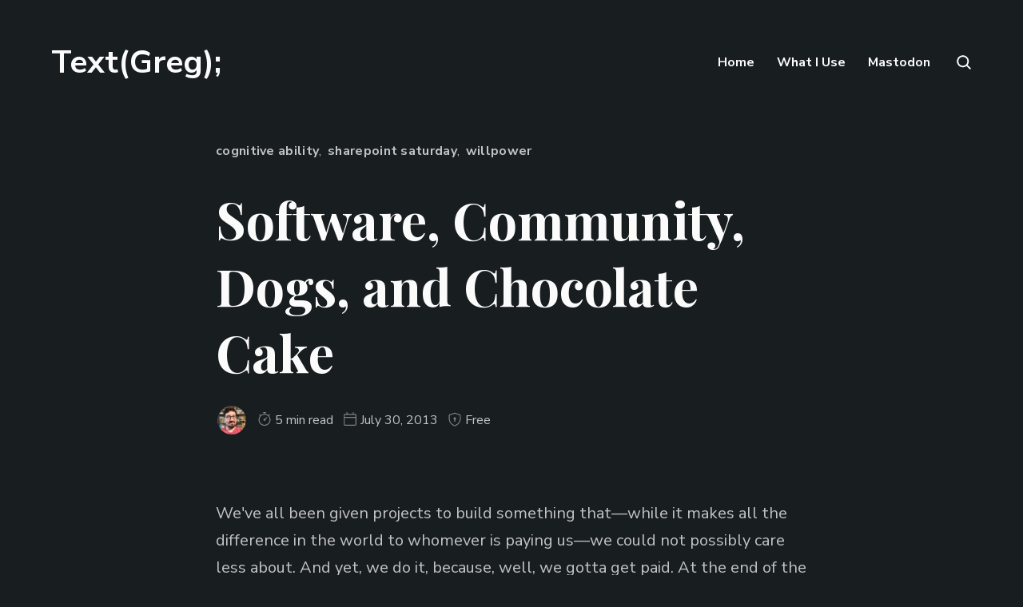

--- FILE ---
content_type: text/html; charset=utf-8
request_url: https://98.codes/software-community-dogs-and-chocolate-cake/
body_size: 13460
content:
<!DOCTYPE html>
<html lang="en">
	<head>
		<meta charset="UTF-8">
		<meta name="viewport" content="width=device-width, initial-scale=1.0 shrink-to-fit=no">
        <meta http-equiv="X-UA-Compatible" content="ie=edge">
		<title>Software, Community, Dogs, and Chocolate Cake</title>
        <link href="https://fonts.googleapis.com/css2?family=Nunito+Sans:ital,wght@0,400;0,700;1,400;1,700&family=Playfair+Display:wght@400;700&display=swap" rel="stylesheet">
        <link href="https://98.codes/assets/css/screen.min.css?v=80a877a687" rel="stylesheet">
		<link rel="canonical" href="https://98.codes/software-community-dogs-and-chocolate-cake/">
    <meta name="referrer" content="no-referrer-when-downgrade">
    
    <meta property="og:site_name" content="Text(Greg);">
    <meta property="og:type" content="article">
    <meta property="og:title" content="Software, Community, Dogs, and Chocolate Cake">
    <meta property="og:description" content="We&#x27;ve all been given projects to build something that—while it makes all the
difference in the world to whomever is paying us—we could not possibly care less
about. And yet, we do it, because, well, we gotta get paid. At the end of the
day though, we&#x27;re drained.">
    <meta property="og:url" content="https://98.codes/software-community-dogs-and-chocolate-cake/">
    <meta property="article:published_time" content="2013-07-30T15:25:56.000Z">
    <meta property="article:modified_time" content="2013-11-01T02:07:34.000Z">
    <meta property="article:tag" content="cognitive ability">
    <meta property="article:tag" content="sharepoint saturday">
    <meta property="article:tag" content="willpower">
    
    <meta name="twitter:card" content="summary">
    <meta name="twitter:title" content="Software, Community, Dogs, and Chocolate Cake">
    <meta name="twitter:description" content="We&#x27;ve all been given projects to build something that—while it makes all the
difference in the world to whomever is paying us—we could not possibly care less
about. And yet, we do it, because, well, we gotta get paid. At the end of the
day though, we&#x27;re drained.">
    <meta name="twitter:url" content="https://98.codes/software-community-dogs-and-chocolate-cake/">
    <meta name="twitter:label1" content="Written by">
    <meta name="twitter:data1" content="Greg Hurlman">
    <meta name="twitter:label2" content="Filed under">
    <meta name="twitter:data2" content="cognitive ability, sharepoint saturday, willpower">
    <meta name="twitter:site" content="@98codes">
    <meta name="twitter:creator" content="@98codes">
    
    <script type="application/ld+json">
{
    "@context": "https://schema.org",
    "@type": "Article",
    "publisher": {
        "@type": "Organization",
        "name": "Text(Greg);",
        "url": "https://98.codes/",
        "logo": {
            "@type": "ImageObject",
            "url": "https://98.codes/favicon.ico",
            "width": 48,
            "height": 48
        }
    },
    "author": {
        "@type": "Person",
        "name": "Greg Hurlman",
        "image": {
            "@type": "ImageObject",
            "url": "https://98.codes/content/images/size/w1200/2021/03/BKsquare-1.jpg",
            "width": 1200,
            "height": 1200
        },
        "url": "https://98.codes/author/greg-hurlman/",
        "sameAs": [
            "https://x.com/98codes"
        ]
    },
    "headline": "Software, Community, Dogs, and Chocolate Cake",
    "url": "https://98.codes/software-community-dogs-and-chocolate-cake/",
    "datePublished": "2013-07-30T15:25:56.000Z",
    "dateModified": "2013-11-01T02:07:34.000Z",
    "keywords": "cognitive ability, sharepoint saturday, willpower",
    "description": "We&#x27;ve all been given projects to build something that—while it makes all the\ndifference in the world to whomever is paying us—we could not possibly care less\nabout. And yet, we do it, because, well, we gotta get paid. At the end of the\nday though, we&#x27;re drained. We can&#x27;t be bothered with user groups, can&#x27;t be\nbothered with training, can&#x27;t be bothered with anything extra. You get home, eat\ndinner, and crash.\n\nOther times, we have a project we&#x27;re excited about. Whether it&#x27;s the technology,\nthe pro",
    "mainEntityOfPage": "https://98.codes/software-community-dogs-and-chocolate-cake/"
}
    </script>

    <meta name="generator" content="Ghost 6.12">
    <link rel="alternate" type="application/rss+xml" title="Text(Greg);" href="https://98.codes/rss/">
    <script defer src="https://cdn.jsdelivr.net/ghost/portal@~2.56/umd/portal.min.js" data-i18n="true" data-ghost="https://98.codes/" data-key="ef6aaba832b2fda178a3bc2fd9" data-api="https://ghurlman.ghost.io/ghost/api/content/" data-locale="en" crossorigin="anonymous" type="ab5c6abeae47075405bae88c-text/javascript"></script><style id="gh-members-styles">.gh-post-upgrade-cta-content,
.gh-post-upgrade-cta {
    display: flex;
    flex-direction: column;
    align-items: center;
    font-family: -apple-system, BlinkMacSystemFont, 'Segoe UI', Roboto, Oxygen, Ubuntu, Cantarell, 'Open Sans', 'Helvetica Neue', sans-serif;
    text-align: center;
    width: 100%;
    color: #ffffff;
    font-size: 16px;
}

.gh-post-upgrade-cta-content {
    border-radius: 8px;
    padding: 40px 4vw;
}

.gh-post-upgrade-cta h2 {
    color: #ffffff;
    font-size: 28px;
    letter-spacing: -0.2px;
    margin: 0;
    padding: 0;
}

.gh-post-upgrade-cta p {
    margin: 20px 0 0;
    padding: 0;
}

.gh-post-upgrade-cta small {
    font-size: 16px;
    letter-spacing: -0.2px;
}

.gh-post-upgrade-cta a {
    color: #ffffff;
    cursor: pointer;
    font-weight: 500;
    box-shadow: none;
    text-decoration: underline;
}

.gh-post-upgrade-cta a:hover {
    color: #ffffff;
    opacity: 0.8;
    box-shadow: none;
    text-decoration: underline;
}

.gh-post-upgrade-cta a.gh-btn {
    display: block;
    background: #ffffff;
    text-decoration: none;
    margin: 28px 0 0;
    padding: 8px 18px;
    border-radius: 4px;
    font-size: 16px;
    font-weight: 600;
}

.gh-post-upgrade-cta a.gh-btn:hover {
    opacity: 0.92;
}</style>
    <script defer src="https://cdn.jsdelivr.net/ghost/sodo-search@~1.8/umd/sodo-search.min.js" data-key="ef6aaba832b2fda178a3bc2fd9" data-styles="https://cdn.jsdelivr.net/ghost/sodo-search@~1.8/umd/main.css" data-sodo-search="https://ghurlman.ghost.io/" data-locale="en" crossorigin="anonymous" type="ab5c6abeae47075405bae88c-text/javascript"></script>
    
    <link href="https://98.codes/webmentions/receive/" rel="webmention">
    <script defer src="/public/cards.min.js?v=80a877a687" type="ab5c6abeae47075405bae88c-text/javascript"></script>
    <link rel="stylesheet" type="text/css" href="/public/cards.min.css?v=80a877a687">
    <script defer src="/public/member-attribution.min.js?v=80a877a687" type="ab5c6abeae47075405bae88c-text/javascript"></script><style>:root {--ghost-accent-color: #15171A;}</style>
    <script type="ab5c6abeae47075405bae88c-text/javascript">
!function(T,l,y){var S=T.location,k="script",D="instrumentationKey",C="ingestionendpoint",I="disableExceptionTracking",E="ai.device.",b="toLowerCase",w="crossOrigin",N="POST",e="appInsightsSDK",t=y.name||"appInsights";(y.name||T[e])&&(T[e]=t);var n=T[t]||function(d){var g=!1,f=!1,m={initialize:!0,queue:[],sv:"5",version:2,config:d};function v(e,t){var n={},a="Browser";return n[E+"id"]=a[b](),n[E+"type"]=a,n["ai.operation.name"]=S&&S.pathname||"_unknown_",n["ai.internal.sdkVersion"]="javascript:snippet_"+(m.sv||m.version),{time:function(){var e=new Date;function t(e){var t=""+e;return 1===t.length&&(t="0"+t),t}return e.getUTCFullYear()+"-"+t(1+e.getUTCMonth())+"-"+t(e.getUTCDate())+"T"+t(e.getUTCHours())+":"+t(e.getUTCMinutes())+":"+t(e.getUTCSeconds())+"."+((e.getUTCMilliseconds()/1e3).toFixed(3)+"").slice(2,5)+"Z"}(),iKey:e,name:"Microsoft.ApplicationInsights."+e.replace(/-/g,"")+"."+t,sampleRate:100,tags:n,data:{baseData:{ver:2}}}}var h=d.url||y.src;if(h){function a(e){var t,n,a,i,r,o,s,c,u,p,l;g=!0,m.queue=[],f||(f=!0,t=h,s=function(){var e={},t=d.connectionString;if(t)for(var n=t.split(";"),a=0;a<n.length;a++){var i=n[a].split("=");2===i.length&&(e[i[0][b]()]=i[1])}if(!e[C]){var r=e.endpointsuffix,o=r?e.location:null;e[C]="https://"+(o?o+".":"")+"dc."+(r||"services.visualstudio.com")}return e}(),c=s[D]||d[D]||"",u=s[C],p=u?u+"/v2/track":d.endpointUrl,(l=[]).push((n="SDK LOAD Failure: Failed to load Application Insights SDK script (See stack for details)",a=t,i=p,(o=(r=v(c,"Exception")).data).baseType="ExceptionData",o.baseData.exceptions=[{typeName:"SDKLoadFailed",message:n.replace(/\./g,"-"),hasFullStack:!1,stack:n+"\nSnippet failed to load ["+a+"] -- Telemetry is disabled\nHelp Link: https://go.microsoft.com/fwlink/?linkid=2128109\nHost: "+(S&&S.pathname||"_unknown_")+"\nEndpoint: "+i,parsedStack:[]}],r)),l.push(function(e,t,n,a){var i=v(c,"Message"),r=i.data;r.baseType="MessageData";var o=r.baseData;return o.message='AI (Internal): 99 message:"'+("SDK LOAD Failure: Failed to load Application Insights SDK script (See stack for details) ("+n+")").replace(/\"/g,"")+'"',o.properties={endpoint:a},i}(0,0,t,p)),function(e,t){if(JSON){var n=T.fetch;if(n&&!y.useXhr)n(t,{method:N,body:JSON.stringify(e),mode:"cors"});else if(XMLHttpRequest){var a=new XMLHttpRequest;a.open(N,t),a.setRequestHeader("Content-type","application/json"),a.send(JSON.stringify(e))}}}(l,p))}function i(e,t){f||setTimeout(function(){!t&&m.core||a()},500)}var e=function(){var n=l.createElement(k);n.src=h;var e=y[w];return!e&&""!==e||"undefined"==n[w]||(n[w]=e),n.onload=i,n.onerror=a,n.onreadystatechange=function(e,t){"loaded"!==n.readyState&&"complete"!==n.readyState||i(0,t)},n}();y.ld<0?l.getElementsByTagName("head")[0].appendChild(e):setTimeout(function(){l.getElementsByTagName(k)[0].parentNode.appendChild(e)},y.ld||0)}try{m.cookie=l.cookie}catch(p){}function t(e){for(;e.length;)!function(t){m[t]=function(){var e=arguments;g||m.queue.push(function(){m[t].apply(m,e)})}}(e.pop())}var n="track",r="TrackPage",o="TrackEvent";t([n+"Event",n+"PageView",n+"Exception",n+"Trace",n+"DependencyData",n+"Metric",n+"PageViewPerformance","start"+r,"stop"+r,"start"+o,"stop"+o,"addTelemetryInitializer","setAuthenticatedUserContext","clearAuthenticatedUserContext","flush"]),m.SeverityLevel={Verbose:0,Information:1,Warning:2,Error:3,Critical:4};var s=(d.extensionConfig||{}).ApplicationInsightsAnalytics||{};if(!0!==d[I]&&!0!==s[I]){var c="onerror";t(["_"+c]);var u=T[c];T[c]=function(e,t,n,a,i){var r=u&&u(e,t,n,a,i);return!0!==r&&m["_"+c]({message:e,url:t,lineNumber:n,columnNumber:a,error:i}),r},d.autoExceptionInstrumented=!0}return m}(y.cfg);function a(){y.onInit&&y.onInit(n)}(T[t]=n).queue&&0===n.queue.length?(n.queue.push(a),n.trackPageView({})):a()}(window,document,{
src: "https://js.monitor.azure.com/scripts/b/ai.2.min.js", 
crossOrigin: "anonymous", cfg: {
    connectionString:"InstrumentationKey=c3d22459-14e7-4850-94bb-cb546b9863bc;" 
}});
</script>
	</head>
	<body class="post-template tag-cognitive-ability tag-sharepoint-saturday tag-willpower" data-layout="alternate" data-theme="dark" data-nav="sticky">
		<svg xmlns="http://www.w3.org/2000/svg" xmlns:xlink="http://www.w3.org/1999/xlink" id="global-icons" style="display:none">
    <symbol id="i-search" xmlns="http://www.w3.org/2000/svg" viewBox="0 0 16 16"><path fill-rule="evenodd" d="M11.5 7a4.499 4.499 0 11-8.998 0A4.499 4.499 0 0111.5 7zm-.82 4.74a6 6 0 111.06-1.06l3.04 3.04a.75.75 0 11-1.06 1.06l-3.04-3.04z"></path></symbol>
    <symbol id="i-close" xmlns="http://www.w3.org/2000/svg" viewBox="0 0 24 24"><path d="M9.036 7.976a.75.75 0 00-1.06 1.06L10.939 12l-2.963 2.963a.75.75 0 101.06 1.06L12 13.06l2.963 2.964a.75.75 0 001.061-1.06L13.061 12l2.963-2.964a.75.75 0 10-1.06-1.06L12 10.939 9.036 7.976z"></path><path fill-rule="evenodd" d="M12 1C5.925 1 1 5.925 1 12s4.925 11 11 11 11-4.925 11-11S18.075 1 12 1zM2.5 12a9.5 9.5 0 1119 0 9.5 9.5 0 01-19 0z"></path></symbol>
    <symbol id="i-calender" xmlns="http://www.w3.org/2000/svg" viewBox="0 0 24 24"><path fill-rule="evenodd" d="M6.75 0a.75.75 0 01.75.75V3h9V.75a.75.75 0 011.5 0V3h2.75c.966 0 1.75.784 1.75 1.75v16a1.75 1.75 0 01-1.75 1.75H3.25a1.75 1.75 0 01-1.75-1.75v-16C1.5 3.784 2.284 3 3.25 3H6V.75A.75.75 0 016.75 0zm-3.5 4.5a.25.25 0 00-.25.25V8h18V4.75a.25.25 0 00-.25-.25H3.25zM21 9.5H3v11.25c0 .138.112.25.25.25h17.5a.25.25 0 00.25-.25V9.5z"></path></symbol>
    <symbol id="i-stopwatch" xmlns="http://www.w3.org/2000/svg" viewBox="0 0 24 24"><path fill-rule="evenodd" d="M10.25 0a.75.75 0 000 1.5h1v1.278a9.955 9.955 0 00-5.635 2.276L4.28 3.72a.75.75 0 00-1.06 1.06l1.315 1.316A9.962 9.962 0 002 12.75c0 5.523 4.477 10 10 10s10-4.477 10-10a9.962 9.962 0 00-2.535-6.654L20.78 4.78a.75.75 0 00-1.06-1.06l-1.334 1.334a9.955 9.955 0 00-5.636-2.276V1.5h1a.75.75 0 000-1.5h-3.5zM12 21.25a8.5 8.5 0 100-17 8.5 8.5 0 000 17zm4.03-12.53a.75.75 0 010 1.06l-2.381 2.382a1.75 1.75 0 11-1.06-1.06l2.38-2.382a.75.75 0 011.061 0z"></path></symbol>
    <symbol id="i-lock" xmlns="http://www.w3.org/2000/svg" viewBox="0 0 24 24"><path fill-rule="evenodd" d="M7.5 7.25C7.5 4.58 9.422 2.5 12 2.5c2.079 0 3.71 1.34 4.282 3.242a.75.75 0 101.436-.432C16.971 2.825 14.792 1 12 1 8.503 1 6 3.845 6 7.25V9h-.5A2.5 2.5 0 003 11.5v8A2.5 2.5 0 005.5 22h13a2.5 2.5 0 002.5-2.5v-8A2.5 2.5 0 0018.5 9h-11V7.25zm-3 4.25a1 1 0 011-1h13a1 1 0 011 1v8a1 1 0 01-1 1h-13a1 1 0 01-1-1v-8z"></path></symbol>
    <symbol id="i-shield-lock" xmlns="http://www.w3.org/2000/svg" viewBox="0 0 24 24"><path fill-rule="evenodd" d="M12.077 2.563a.25.25 0 00-.154 0L3.673 5.24a.249.249 0 00-.173.237V10.5c0 5.461 3.28 9.483 8.43 11.426a.2.2 0 00.14 0c5.15-1.943 8.43-5.965 8.43-11.426V5.476a.25.25 0 00-.173-.237l-8.25-2.676zm-.617-1.426a1.75 1.75 0 011.08 0l8.25 2.675A1.75 1.75 0 0122 5.476V10.5c0 6.19-3.77 10.705-9.401 12.83a1.699 1.699 0 01-1.198 0C5.771 21.204 2 16.69 2 10.5V5.476c0-.76.49-1.43 1.21-1.664l8.25-2.675zM13 12.232A2 2 0 0012 8.5a2 2 0 00-1 3.732V15a1 1 0 102 0v-2.768z"></path></symbol>
    <symbol id="i-location" xmlns="http://www.w3.org/2000/svg" viewBox="0 0 24 24"><path d="M12 13.5a2.5 2.5 0 100-5 2.5 2.5 0 000 5z"></path><path fill-rule="evenodd" d="M19.071 3.429C15.166-.476 8.834-.476 4.93 3.429c-3.905 3.905-3.905 10.237 0 14.142l.028.028 5.375 5.375a2.359 2.359 0 003.336 0l5.403-5.403c3.905-3.905 3.905-10.237 0-14.142zM5.99 4.489A8.5 8.5 0 0118.01 16.51l-5.403 5.404a.859.859 0 01-1.214 0l-5.378-5.378-.002-.002-.023-.024a8.5 8.5 0 010-12.02z"></path></symbol>
    <symbol id="i-post-count" xmlns="http://www.w3.org/2000/svg" viewBox="0 0 24 24"><path d="M3.5 3.75a.25.25 0 01.25-.25h13.5a.25.25 0 01.25.25v10a.75.75 0 001.5 0v-10A1.75 1.75 0 0017.25 2H3.75A1.75 1.75 0 002 3.75v16.5c0 .966.784 1.75 1.75 1.75h7a.75.75 0 000-1.5h-7a.25.25 0 01-.25-.25V3.75z"></path><path d="M6.25 7a.75.75 0 000 1.5h8.5a.75.75 0 000-1.5h-8.5zm-.75 4.75a.75.75 0 01.75-.75h4.5a.75.75 0 010 1.5h-4.5a.75.75 0 01-.75-.75zm16.28 4.53a.75.75 0 10-1.06-1.06l-4.97 4.97-1.97-1.97a.75.75 0 10-1.06 1.06l2.5 2.5a.75.75 0 001.06 0l5.5-5.5z"></path></symbol>
    <symbol id="i-user" xmlns="http://www.w3.org/2000/svg" viewBox="0 0 24 24"><g data-name="Layer 2"><g data-name="person"><rect width="24" height="24" opacity="0"/><path d="M12 11a4 4 0 1 0-4-4 4 4 0 0 0 4 4z"/><path d="M18 21a1 1 0 0 0 1-1 7 7 0 0 0-14 0 1 1 0 0 0 1 1z"/></g></g></symbol>
    <symbol id="i-arrow-up" xmlns="http://www.w3.org/2000/svg" viewBox="0 0 24 24"><path d="M1.848 9.96a1.5 1.5 0 002.112.192l6.54-5.45V22.5a1.5 1.5 0 003 0V4.703l6.54 5.449a1.499 1.499 0 101.92-2.304l-9-7.5c-.07-.06-.155-.088-.233-.133-.061-.037-.115-.078-.183-.105A1.488 1.488 0 0012 0c-.186 0-.37.04-.545.11-.067.027-.121.068-.183.104-.078.046-.162.074-.232.134l-9 7.5a1.499 1.499 0 00-.192 2.112"></path></symbol>
</svg>		<div class="site-wrap">
		<header class="site-header">
    <div class="container flex header-inner">
        <div class="logo">
                <a href="https://98.codes" class="logo-text">Text(Greg);</a>
        </div>
        <div class="header-right flex">
                <nav class="header-nav">
        <ul class="header-nav-list no-style-list" role="menu">
                <li class="nav-item" role="menuitem">
                    <a href="https://98.codes/" >Home</a>
                </li>
                <li class="nav-item" role="menuitem">
                    <a href="https://98.codes/uses/" >What I Use</a>
                </li>
            <li class="nav-item" role="menuitem">
                <a rel="me" href="https://hachyderm.io/@98codes">Mastodon</a>
            </li>
        </ul>
    </nav>

            <a href="javascript:;" class="nav-icon search-icon flex" id="js-search-button" aria-label="Open search">
                <svg><use xlink:href="#i-search"/></svg>
            </a>
            <a class="menu-icon nav-icon" id="menu-toggle">
                <span class="line"></span>
                <span class="line"></span>
                <span class="line"></span>
            </a>
        </div>
        <div class="mobile-nav-wrap" id="mobile-nav">
                <nav class="header-nav">
        <ul class="header-nav-list no-style-list" role="menu">
                <li class="nav-item" role="menuitem">
                    <a href="https://98.codes/" >Home</a>
                </li>
                <li class="nav-item" role="menuitem">
                    <a href="https://98.codes/uses/" >What I Use</a>
                </li>
            <li class="nav-item" role="menuitem">
                <a rel="me" href="https://hachyderm.io/@98codes">Mastodon</a>
            </li>
        </ul>
    </nav>
        </div>
        <div class="backdrop" id="backdrop"></div>
    </div>
</header>		<div class="main">
    <article class="article-single">
        <div class="section-hero">
            <div class="hero-inner">
                <div class="post-item post-large  no-image">
                    <div class="content-box">
                        <div class="flex content-top">
                            <div class="tag-wrap">
                                <a href="/tag/cognitive-ability/">cognitive ability</a>, <a href="/tag/sharepoint-saturday/">sharepoint saturday</a>, <a href="/tag/willpower/">willpower</a>
                            </div>
                        </div>
                        <h2 class="post-title h1">Software, Community, Dogs, and Chocolate Cake</h2>
                        <div class="post-meta flex">
                            <div class="post-author-list flex">
                                    <a class="list-item" href="/author/greg-hurlman/" aria-label="Greg Hurlman">
                                        <div class="author-name-tooltip">Greg Hurlman</div>
                                        <div class="author-image-wrap loading-bg">
                                            <img class="avatar lazy" src="[data-uri]" data-src="/content/images/size/w150/2021/03/BKsquare-1.jpg"  alt="Greg Hurlman">
                                        </div>
                                    </a>
                            </div>
                            <span class="read-time"><svg><use xlink:href="#i-stopwatch"/></svg>5 min read</span>
                            <time class="pub-date" datetime="2013-07-30"><svg><use xlink:href="#i-calender"/></svg>July 30, 2013</time>
                            <span class="post-visibility"><svg><use xlink:href="#i-shield-lock"/></svg>Free</span>
                        </div>
                    </div>
                </div>
            </div>
        </div>
        <div class="container">
            <div class="post-content">
                <!--kg-card-begin: markdown--><p>We've all been given projects to build something that—while it makes all the difference in the world to whomever is paying us—we could not possibly care less about. And yet, we do it, because, well, we gotta get paid. At the end of the day though, we're drained. We can't be bothered with user groups, can't be bothered with training, can't be bothered with anything extra. You get home, eat dinner, and crash.</p>
<p>Other times, we have a project we're excited about. Whether it's the technology, the project, or the people we're building it for, something about it has us motivated, and knocking it out all day every day is easy as pie. At the end of the day, you still have plenty of energy to hit that user group, stop by that meetup, or dig into that new bit of technology after dinner. You might be tired physically, but mentally, you're ready to go.</p>
<p>Did you ever stop to think why that is? Why some times you're able to get it all done, and sometimes you feel like you're stuck in molasses? Well, it turns out in those down days you're double-dipping into the same resource pool in your brain, and by the end of the day, it's no wonder the best you can do is collapse in the easy chair and watch whatever godforsaken reality TV show is on. The fact is, cognitive ability and willpower are both drawn from the same pool. If you've using up all your willpower to just sit there and do the work, there's precious little left to do the actual cognitive heavy-lifting to get that work done.</p>
<p>Don't believe me? Here's an example recently brought to bear by Kathy Sierra:</p>
<blockquote>In 1999, Professor Baba Shiv (currently at Stanford) and his co-author Alex Fedorikhin did a simple experiment on 165 grad students.They asked half to memorize a seven-digit number and the other half to memorize a two-digit number. After completing the memorization task, participants were told the experiment was over, and then offered a snack choice of either chocolate cake or a fruit bowl.
<p><strong>The participants who memorized the seven-digit number were nearly 50% more likely than the other group to choose cake over fruit.</strong></p>
<p>Researchers were astonished by a pile of experiments that led to one bizarre conclusion:</p>
<p><strong>Willpower and cognitive processing draw from the <em>same</em> pool of resources.</strong></p>
<p>Spend hours at work on a tricky design problem? You’re more likely to stop at Burger King on the drive home. Hold back from saying what you <em>really</em> think during one of those long-ass, painful meetings? You’ll struggle with the code you write later that day.</p>
<p>Since both willpower/self-control <em>and</em> cognitive tasks drain the same tank, deplete it over <em>here</em>, pay the price over <em>there</em>. One pool.  One pool of scarce, precious, <em>easily-depleted</em> resources. If you spend the day exercising self-control (angry customers, clueless co-workers), by the time you get home your cog resource tank is flashing E.</p>
<p><strong><em>The tank is empty.</em></strong></p>
<p>And even if you <em>loved</em> solving tough puzzles at work, the drain on your self-control still happens. One pool. Whether the drain was from something you love or hate doesn't matter.</p>
<p id="yui_3_10_1_1_1375205485284_424"><strong><em>Cognitive resource tank don’t care.</em></strong></p>
You snap at the kids or dog over the tiniest thing.</blockquote>
– <a href="http://seriouspony.com/blog/2013/7/24/your-app-makes-me-fat?ref=98.codes" target="_blank">Kathy Sierra, "Your app makes me fat"</a>
<p>That's just those students, though, right? Because their brains are already caught up in class work, projects, yada yada yada. Well, it's also your dog. Back to Kathy:</p>
<blockquote>An experiment asked one group of dogs to sit, just sit, nothing else, for a few minutes before being released to play with their favorite treat “puzzle” toy (the ones where the dog has to work at getting the treats out of it). The other group of dogs were allowed to just hang out in their crates before getting the treat puzzle.
<p>You know where this goes: the dogs that had to sit — exercising self-control — <em>gave up on the puzzle much earlier</em> than the dogs that were just hanging out in their crate.The dogs that were NOT burning cognitive resources being obedient had more determination and mental/emotional energy for solving the puzzle. Think about that next time you ask Sparky to be patient. <em>His cognitive resources are easily-depleted too.</em></blockquote><br>
– <a href="http://seriouspony.com/blog/2013/7/24/your-app-makes-me-fat?ref=98.codes" target="_blank">Kathy Sierra, &quot;Your app makes me fat&quot;</a></p>
<p>Even though I'm sure if read this somewhere else recently about willpower, Kathy's article landing yesterday, immediately after I'd finished something very fulfilling while at the same time being stuck in a project that sucks away my very will to live at every turn, hit me at such a nexus of circumstance that everything about my current situation just fell into place.</p>
<p>Most of the time for a few years now, I've been able to find plenty of time and energy to present at community conferences, run a user group, run SharePoint Saturday NYC (SPSNYC), and do so to the best of my ability. In the last couple months though, it's taken a consider amount of effort (read: non-zero) to sit down and get my SPSNYC tasks done. I wanted to do the work, I enjoyed the work, but getting over that hump of getting started was harder than it ever was. In addition, my user group became a thing I <em>had</em> to do, external circumstances and lethargy kept me from attending most east coast  SharePoint Saturdays this year, and I was starting to wonder if I was just burning out on the whole community thing. This bummed me out in a serious way.</p>
<p>At the same time, my day job has been crashing into a brick wall, backing up, and crashing again over and over, and I've been left feeling like I was trapped between that project and the wall. Of course, since this is how I pay the bills, there was no quitting. So day after day, weekend after weekend, I worked long hours wrestling with the technology to please, for the love of god, just do what it's supposed to do. The work was incredibly mentally taxing, but the willpower required to do that work was through the proverbial roof.</p>
<p>Combine that with the mountain of work that it takes to lead the effort to put on SharePoint Saturday NYC, and it's no small wonder that the day before I had to leave for NYC to get the event rolling, I sat on my couch having just eaten dinner, and experienced an odd feeling. I wasn't physically tired, I wasn't mentally tired, I was, as I said to a friend this past weekend, just completely out of fucks left to give. My give a damn was pegged at 0. My supply of willpower was GONE. It's possible that I'd also used up some hidden emergency supply too, because I'd never cared less about everything all at once like that.</p>
<p>However now, 4 days later, I can see how the pieces fit together. I can see how they interact. I can see the outcomes generated when mixed in different ways. I believe I'll be able to use this knowledge going forward to help guide how I do not just my community work but my paid work as well, to the betterment of both.</p>
<p>My hope, if you've bothered to read this far, is that you will too. Even better, that you'll be able to newly find time to attend those user groups, attend those weekend community events, and check out those Meetups, because once you do, you'll never look back.</p>
<!--kg-card-end: markdown-->
            </div>
        </div>
    </article>
    <div class="container">
    <div class="share-wrap">
        <div class="share-links flex">
            <a class="facebook" href="https://www.facebook.com/sharer/sharer.php?u=https://98.codes/software-community-dogs-and-chocolate-cake/" target="_blank" title="Share on Facebook"><svg xmlns="http://www.w3.org/2000/svg" width="24" height="24" viewBox="0 0 24 24"><path d="M9 8h-3v4h3v12h5v-12h3.642l.358-4h-4v-1.667c0-.955.192-1.333 1.115-1.333h2.885v-5h-3.808c-3.596 0-5.192 1.583-5.192 4.615v3.385z"></path></svg></a>

            <a class="twitter" href="https://twitter.com/share?text=Software%2C%20Community%2C%20Dogs%2C%20and%20Chocolate%20Cake&amp;url=https://98.codes/software-community-dogs-and-chocolate-cake/" target="_blank" title="Share on Twitter"><svg xmlns="http://www.w3.org/2000/svg" width="24" height="24" viewBox="0 0 24 24"><path d="M24 4.557c-.883.392-1.832.656-2.828.775 1.017-.609 1.798-1.574 2.165-2.724-.951.564-2.005.974-3.127 1.195-.897-.957-2.178-1.555-3.594-1.555-3.179 0-5.515 2.966-4.797 6.045-4.091-.205-7.719-2.165-10.148-5.144-1.29 2.213-.669 5.108 1.523 6.574-.806-.026-1.566-.247-2.229-.616-.054 2.281 1.581 4.415 3.949 4.89-.693.188-1.452.232-2.224.084.626 1.956 2.444 3.379 4.6 3.419-2.07 1.623-4.678 2.348-7.29 2.04 2.179 1.397 4.768 2.212 7.548 2.212 9.142 0 14.307-7.721 13.995-14.646.962-.695 1.797-1.562 2.457-2.549z"></path></svg></a>
            
            <a class="whatsapp" href="whatsapp://send?text=https://98.codes/software-community-dogs-and-chocolate-cake/" data-action="share/whatsapp/share" target="_blank" title="Share on Whatsapp"><svg xmlns="http://www.w3.org/2000/svg" width="24" height="24" viewBox="0 0 24 24"><path d="M.057 24l1.687-6.163c-1.041-1.804-1.588-3.849-1.587-5.946.003-6.556 5.338-11.891 11.893-11.891 3.181.001 6.167 1.24 8.413 3.488 2.245 2.248 3.481 5.236 3.48 8.414-.003 6.557-5.338 11.892-11.893 11.892-1.99-.001-3.951-.5-5.688-1.448l-6.305 1.654zm6.597-3.807c1.676.995 3.276 1.591 5.392 1.592 5.448 0 9.886-4.434 9.889-9.885.002-5.462-4.415-9.89-9.881-9.892-5.452 0-9.887 4.434-9.889 9.884-.001 2.225.651 3.891 1.746 5.634l-.999 3.648 3.742-.981zm11.387-5.464c-.074-.124-.272-.198-.57-.347-.297-.149-1.758-.868-2.031-.967-.272-.099-.47-.149-.669.149-.198.297-.768.967-.941 1.165-.173.198-.347.223-.644.074-.297-.149-1.255-.462-2.39-1.475-.883-.788-1.48-1.761-1.653-2.059-.173-.297-.018-.458.13-.606.134-.133.297-.347.446-.521.151-.172.2-.296.3-.495.099-.198.05-.372-.025-.521-.075-.148-.669-1.611-.916-2.206-.242-.579-.487-.501-.669-.51l-.57-.01c-.198 0-.52.074-.792.372s-1.04 1.016-1.04 2.479 1.065 2.876 1.213 3.074c.149.198 2.095 3.2 5.076 4.487.709.306 1.263.489 1.694.626.712.226 1.36.194 1.872.118.571-.085 1.758-.719 2.006-1.413.248-.695.248-1.29.173-1.414z"/></svg></a>

            <a class="linkedin" href="http://www.linkedin.com/shareArticle?mini=true&amp;url=https://98.codes/software-community-dogs-and-chocolate-cake/&amp;title=Software%2C%20Community%2C%20Dogs%2C%20and%20Chocolate%20Cake" target="_blank" title="Share on Linkedin"><svg xmlns="http://www.w3.org/2000/svg" width="24" height="24" viewBox="0 0 24 24"><path d="M4.98 3.5c0 1.381-1.11 2.5-2.48 2.5s-2.48-1.119-2.48-2.5c0-1.38 1.11-2.5 2.48-2.5s2.48 1.12 2.48 2.5zm.02 4.5h-5v16h5v-16zm7.982 0h-4.968v16h4.969v-8.399c0-4.67 6.029-5.052 6.029 0v8.399h4.988v-10.131c0-7.88-8.922-7.593-11.018-3.714v-2.155z"/></svg></a>
        </div>
    </div>
</div>    <div class="container">
    <div class="prev-next-wrap flex">
        <div class="post-wrap next-post">
            <a href="/somethings-missing/" class="flex">
                <div class="content-box">
                    <div class="content-top">Newer post</div>
                    <h4 class="title"><span>Something&#x27;s missing</span></h4>
                </div>
            </a>
        </div>
        <div class="post-wrap prev-post">
            <a href="/i-really-should/" class="flex">
                <div class="content-box">
                    <div class="content-top">Older post</div>
                    <h4 class="title"><span>I really should.</span></h4>
                </div>
            </a>
        </div>
    </div>
</div>    <div class="container">
    <div class="related-post-wrap flex">
    <h3 class="section-title">You might also like</h3>
        <div class="post-card-wrap">
            <article class="post">
                <a class="overlay-link" href="/software-community-dogs-and-chocolate-cake/" aria-label="Software, Community, Dogs, and Chocolate Cake"></a>
                    <div class="tag-wrap">
                        <a href="/tag/cognitive-ability/">cognitive ability</a>
                    </div>
                    <h4 class="post-title h4"><a href="/software-community-dogs-and-chocolate-cake/">Software, Community, Dogs, and Chocolate Cake</a></h4>
                    <div class="post-meta">
                        <span class="read-time"><svg><use xlink:href="#i-stopwatch"/></svg>5 min read</span>
                    </div>
            </article>
        </div>
    </div>
</div>
        <div class="subs">
    <div class="container">
        <div class="subs-inner flex">
            <div class="subs-left-col">
                <h2 class="subs-heading">
                    Subscribe
                </h2>
                <div class="subs-desc">
                    Get new posts directly to your inbox
                </div>
            </div>
            <div class="subs-right-col">
                <form class="members-form subscribe-form text-left" data-members-form="subscribe">
                    <div class="form-field-wrap field-group-inline">
                        <label for="email" class="sr-only">Email</label>
                        <input data-members-email="" type="email" class="email form-field" id="email" placeholder="Your email address" required="" autocomplete="off">
                        <button class="btn form-field" type="submit">Subscribe</button>
                    </div>
                    <div class="message-container">
                        <div class="message-success"><strong>Great!</strong> Check your inbox and click the link to confirm your subscription</div>
                        <div class="message-error"><strong>Error!</strong> Please enter a valid email address!</div>
                    </div>
                </form>
            </div>
        </div>
    </div>
</div></div>
        <footer class="site-footer">
    <div class="container flex">
        <div class="footer-widget widget-about">
            <div class="widget-content">
                <a href="https://98.codes" class="logo-text">Text(Greg);</a>
                <div class="site-description">
                    Power Apps, coding, and food. Mostly Power Apps.
                </div>
                <div class="social-links">
    <a href="https://x.com/98codes" aria-label="twitter link"><svg xmlns="http://www.w3.org/2000/svg" width="24" height="24" viewBox="0 0 24 24"><path d="M24 4.557c-.883.392-1.832.656-2.828.775 1.017-.609 1.798-1.574 2.165-2.724-.951.564-2.005.974-3.127 1.195-.897-.957-2.178-1.555-3.594-1.555-3.179 0-5.515 2.966-4.797 6.045-4.091-.205-7.719-2.165-10.148-5.144-1.29 2.213-.669 5.108 1.523 6.574-.806-.026-1.566-.247-2.229-.616-.054 2.281 1.581 4.415 3.949 4.89-.693.188-1.452.232-2.224.084.626 1.956 2.444 3.379 4.6 3.419-2.07 1.623-4.678 2.348-7.29 2.04 2.179 1.397 4.768 2.212 7.548 2.212 9.142 0 14.307-7.721 13.995-14.646.962-.695 1.797-1.562 2.457-2.549z"></path></svg></a>
    <a href="https://github.com/ghurlman" aria-label="github link"><svg xmlns="http://www.w3.org/2000/svg" width="24" height="24" viewBox="0 0 24 24"><path d="M12 0c-6.626 0-12 5.373-12 12 0 5.302 3.438 9.8 8.207 11.387.599.111.793-.261.793-.577v-2.234c-3.338.726-4.033-1.416-4.033-1.416-.546-1.387-1.333-1.756-1.333-1.756-1.089-.745.083-.729.083-.729 1.205.084 1.839 1.237 1.839 1.237 1.07 1.834 2.807 1.304 3.492.997.107-.775.418-1.305.762-1.604-2.665-.305-5.467-1.334-5.467-5.931 0-1.311.469-2.381 1.236-3.221-.124-.303-.535-1.524.117-3.176 0 0 1.008-.322 3.301 1.23.957-.266 1.983-.399 3.003-.404 1.02.005 2.047.138 3.006.404 2.291-1.552 3.297-1.23 3.297-1.23.653 1.653.242 2.874.118 3.176.77.84 1.235 1.911 1.235 3.221 0 4.609-2.807 5.624-5.479 5.921.43.372.823 1.102.823 2.222v3.293c0 .319.192.694.801.576 4.765-1.589 8.199-6.086 8.199-11.386 0-6.627-5.373-12-12-12z"/></svg></a>
    <!-- <a href="#" aria-label="youtube link"><svg xmlns="http://www.w3.org/2000/svg" width="24" height="24" viewBox="0 0 24 24"><path d="M19.615 3.184c-3.604-.246-11.631-.245-15.23 0-3.897.266-4.356 2.62-4.385 8.816.029 6.185.484 8.549 4.385 8.816 3.6.245 11.626.246 15.23 0 3.897-.266 4.356-2.62 4.385-8.816-.029-6.185-.484-8.549-4.385-8.816zm-10.615 12.816v-8l8 3.993-8 4.007z"/></svg></a> -->
    <a href="https://linkedin.com/in/ghurlman" aria-label="linkedin link"><svg xmlns="http://www.w3.org/2000/svg" width="24" height="24" viewBox="0 0 24 24"><path d="M4.98 3.5c0 1.381-1.11 2.5-2.48 2.5s-2.48-1.119-2.48-2.5c0-1.38 1.11-2.5 2.48-2.5s2.48 1.12 2.48 2.5zm.02 4.5h-5v16h5v-16zm7.982 0h-4.968v16h4.969v-8.399c0-4.67 6.029-5.052 6.029 0v8.399h4.988v-10.131c0-7.88-8.922-7.593-11.018-3.714v-2.155z"/></svg></a>
</div>            </div>
        </div>
        <div class="widget widget-navigation flex">
            
        </div>
    </div>
    <div class="container">
        <div class="footer-bottom flex">
            <div class="copyright">
               &copy; 2026 <a href="https://98.codes">Text(Greg);</a> - All right Reserved. Published with <a href="https://ghost.org?via=biswajit48">Ghost</a>
            </div>
            <div class="back-to-top">
                <a id="back-to-top" href="javascript:;">Top <svg><use xlink:href="#i-arrow-up"/></svg> </a>
            </div>
        </div>
    </div>
</footer>		</div>
		<div class="search-popup js-search-popup">
    <div class="search-popup-bg"></div>
	<a href="javascript:;" class="close-button" id="search-close" aria-label="Close search">
		<svg><use xlink:href="#i-close"/></svg>
	</a>
	<div class="popup-inner">
        <div class="inner-container">
            <div>
            <form class="search-form" id="search-form">
                <div class="search-form-box flex">
                    <input type="text" class="search-input" placeholder="Type to search" id="search-input" aria-label="Type to search" role="searchbox">
                </div>
            </form>
            </div>
            <div class="search-close-note">Press ESC to close.</div>
            <div class="search-result" id="search-results"></div>
        </div>
	</div>
</div>        <script type="ab5c6abeae47075405bae88c-text/javascript">
			var apiKey = `f392d632a363bb2300745777fa`.trim();
            var nextPage = '';
            var totalPages = '';
			var loadingText ='Loading';
        </script>
		
		<script src="https://98.codes/assets/js/app.bundle.min.js?v=80a877a687" type="ab5c6abeae47075405bae88c-text/javascript"></script>
        <!-- You can safely delete this line if your theme does not require jQuery -->
<script type="ab5c6abeae47075405bae88c-text/javascript" src="https://code.jquery.com/jquery-1.11.3.min.js"></script>
<script tyle="text/javascript" type="ab5c6abeae47075405bae88c-text/javascript">
    $(function() {
        $("p:has(img)").addClass("imgcontainer");
    });
</script>
	<script src="/cdn-cgi/scripts/7d0fa10a/cloudflare-static/rocket-loader.min.js" data-cf-settings="ab5c6abeae47075405bae88c-|49" defer></script><script defer src="https://static.cloudflareinsights.com/beacon.min.js/vcd15cbe7772f49c399c6a5babf22c1241717689176015" integrity="sha512-ZpsOmlRQV6y907TI0dKBHq9Md29nnaEIPlkf84rnaERnq6zvWvPUqr2ft8M1aS28oN72PdrCzSjY4U6VaAw1EQ==" data-cf-beacon='{"version":"2024.11.0","token":"f8724a2307e94cfcaa178ac11a61f23f","r":1,"server_timing":{"name":{"cfCacheStatus":true,"cfEdge":true,"cfExtPri":true,"cfL4":true,"cfOrigin":true,"cfSpeedBrain":true},"location_startswith":null}}' crossorigin="anonymous"></script>
</body>
</html>

--- FILE ---
content_type: text/css; charset=UTF-8
request_url: https://98.codes/assets/css/screen.min.css?v=80a877a687
body_size: 11591
content:
@charset "UTF-8";@font-face{font-family:swiper-icons;src:url('data:application/font-woff;charset=utf-8;base64, [base64]//wADZ2x5ZgAAAywAAADMAAAD2MHtryVoZWFkAAABbAAAADAAAAA2E2+eoWhoZWEAAAGcAAAAHwAAACQC9gDzaG10eAAAAigAAAAZAAAArgJkABFsb2NhAAAC0AAAAFoAAABaFQAUGG1heHAAAAG8AAAAHwAAACAAcABAbmFtZQAAA/gAAAE5AAACXvFdBwlwb3N0AAAFNAAAAGIAAACE5s74hXjaY2BkYGAAYpf5Hu/j+W2+MnAzMYDAzaX6QjD6/4//Bxj5GA8AuRwMYGkAPywL13jaY2BkYGA88P8Agx4j+/8fQDYfA1AEBWgDAIB2BOoAeNpjYGRgYNBh4GdgYgABEMnIABJzYNADCQAACWgAsQB42mNgYfzCOIGBlYGB0YcxjYGBwR1Kf2WQZGhhYGBiYGVmgAFGBiQQkOaawtDAoMBQxXjg/wEGPcYDDA4wNUA2CCgwsAAAO4EL6gAAeNpj2M0gyAACqxgGNWBkZ2D4/wMA+xkDdgAAAHjaY2BgYGaAYBkGRgYQiAHyGMF8FgYHIM3DwMHABGQrMOgyWDLEM1T9/w8UBfEMgLzE////P/5//f/V/xv+r4eaAAeMbAxwIUYmIMHEgKYAYjUcsDAwsLKxc3BycfPw8jEQA/[base64]/uznmfPFBNODM2K7MTQ45YEAZqGP81AmGGcF3iPqOop0r1SPTaTbVkfUe4HXj97wYE+yNwWYxwWu4v1ugWHgo3S1XdZEVqWM7ET0cfnLGxWfkgR42o2PvWrDMBSFj/IHLaF0zKjRgdiVMwScNRAoWUoH78Y2icB/yIY09An6AH2Bdu/UB+yxopYshQiEvnvu0dURgDt8QeC8PDw7Fpji3fEA4z/PEJ6YOB5hKh4dj3EvXhxPqH/SKUY3rJ7srZ4FZnh1PMAtPhwP6fl2PMJMPDgeQ4rY8YT6Gzao0eAEA409DuggmTnFnOcSCiEiLMgxCiTI6Cq5DZUd3Qmp10vO0LaLTd2cjN4fOumlc7lUYbSQcZFkutRG7g6JKZKy0RmdLY680CDnEJ+UMkpFFe1RN7nxdVpXrC4aTtnaurOnYercZg2YVmLN/d/gczfEimrE/fs/bOuq29Zmn8tloORaXgZgGa78yO9/cnXm2BpaGvq25Dv9S4E9+5SIc9PqupJKhYFSSl47+Qcr1mYNAAAAeNptw0cKwkAAAMDZJA8Q7OUJvkLsPfZ6zFVERPy8qHh2YER+3i/BP83vIBLLySsoKimrqKqpa2hp6+jq6RsYGhmbmJqZSy0sraxtbO3sHRydnEMU4uR6yx7JJXveP7WrDycAAAAAAAH//wACeNpjYGRgYOABYhkgZgJCZgZNBkYGLQZtIJsFLMYAAAw3ALgAeNolizEKgDAQBCchRbC2sFER0YD6qVQiBCv/H9ezGI6Z5XBAw8CBK/m5iQQVauVbXLnOrMZv2oLdKFa8Pjuru2hJzGabmOSLzNMzvutpB3N42mNgZGBg4GKQYzBhYMxJLMlj4GBgAYow/P/PAJJhLM6sSoWKfWCAAwDAjgbRAAB42mNgYGBkAIIbCZo5IPrmUn0hGA0AO8EFTQAA') format('woff');font-weight:400;font-style:normal}:root{--swiper-theme-color:#007aff}.swiper-container{margin-left:auto;margin-right:auto;position:relative;overflow:hidden;list-style:none;padding:0;z-index:1}.swiper-container-vertical>.swiper-wrapper{flex-direction:column}.swiper-wrapper{position:relative;width:100%;height:100%;z-index:1;display:flex;transition-property:transform;box-sizing:content-box}.swiper-container-android .swiper-slide,.swiper-wrapper{transform:translate3d(0,0,0)}.swiper-container-multirow>.swiper-wrapper{flex-wrap:wrap}.swiper-container-multirow-column>.swiper-wrapper{flex-wrap:wrap;flex-direction:column}.swiper-container-free-mode>.swiper-wrapper{transition-timing-function:ease-out;margin:0 auto}.swiper-container-pointer-events{touch-action:pan-y}.swiper-container-pointer-events.swiper-container-vertical{touch-action:pan-x}.swiper-slide{flex-shrink:0;width:100%;height:100%;position:relative;transition-property:transform}.swiper-slide-invisible-blank{visibility:hidden}.swiper-container-autoheight,.swiper-container-autoheight .swiper-slide{height:auto}.swiper-container-autoheight .swiper-wrapper{align-items:flex-start;transition-property:transform,height}.swiper-container-3d{perspective:1200px}.swiper-container-3d .swiper-cube-shadow,.swiper-container-3d .swiper-slide,.swiper-container-3d .swiper-slide-shadow-bottom,.swiper-container-3d .swiper-slide-shadow-left,.swiper-container-3d .swiper-slide-shadow-right,.swiper-container-3d .swiper-slide-shadow-top,.swiper-container-3d .swiper-wrapper{transform-style:preserve-3d}.swiper-container-3d .swiper-slide-shadow-bottom,.swiper-container-3d .swiper-slide-shadow-left,.swiper-container-3d .swiper-slide-shadow-right,.swiper-container-3d .swiper-slide-shadow-top{position:absolute;left:0;top:0;width:100%;height:100%;pointer-events:none;z-index:10}.swiper-container-3d .swiper-slide-shadow-left{background-image:linear-gradient(to left,rgba(0,0,0,.5),rgba(0,0,0,0))}.swiper-container-3d .swiper-slide-shadow-right{background-image:linear-gradient(to right,rgba(0,0,0,.5),rgba(0,0,0,0))}.swiper-container-3d .swiper-slide-shadow-top{background-image:linear-gradient(to top,rgba(0,0,0,.5),rgba(0,0,0,0))}.swiper-container-3d .swiper-slide-shadow-bottom{background-image:linear-gradient(to bottom,rgba(0,0,0,.5),rgba(0,0,0,0))}.swiper-container-css-mode>.swiper-wrapper{overflow:auto;scrollbar-width:none;-ms-overflow-style:none}.swiper-container-css-mode>.swiper-wrapper::-webkit-scrollbar{display:none}.swiper-container-css-mode>.swiper-wrapper>.swiper-slide{scroll-snap-align:start start}.swiper-container-horizontal.swiper-container-css-mode>.swiper-wrapper{scroll-snap-type:x mandatory}.swiper-container-vertical.swiper-container-css-mode>.swiper-wrapper{scroll-snap-type:y mandatory}:root{--swiper-navigation-size:44px}.swiper-button-next,.swiper-button-prev{position:absolute;top:50%;width:calc(var(--swiper-navigation-size)/ 44 * 27);height:var(--swiper-navigation-size);margin-top:calc(-1 * var(--swiper-navigation-size)/ 2);z-index:10;cursor:pointer;display:flex;align-items:center;justify-content:center;color:var(--swiper-navigation-color,var(--swiper-theme-color))}.swiper-button-next.swiper-button-disabled,.swiper-button-prev.swiper-button-disabled{opacity:.35;cursor:auto;pointer-events:none}.swiper-button-next:after,.swiper-button-prev:after{font-family:swiper-icons;font-size:var(--swiper-navigation-size);text-transform:none!important;letter-spacing:0;text-transform:none;font-variant:initial;line-height:1}.swiper-button-prev,.swiper-container-rtl .swiper-button-next{left:10px;right:auto}.swiper-button-prev:after,.swiper-container-rtl .swiper-button-next:after{content:'prev'}.swiper-button-next,.swiper-container-rtl .swiper-button-prev{right:10px;left:auto}.swiper-button-next:after,.swiper-container-rtl .swiper-button-prev:after{content:'next'}.swiper-button-next.swiper-button-white,.swiper-button-prev.swiper-button-white{--swiper-navigation-color:#ffffff}.swiper-button-next.swiper-button-black,.swiper-button-prev.swiper-button-black{--swiper-navigation-color:#000000}.swiper-button-lock{display:none}.swiper-pagination{position:absolute;text-align:center;transition:.3s opacity;transform:translate3d(0,0,0);z-index:10}.swiper-pagination.swiper-pagination-hidden{opacity:0}.swiper-container-horizontal>.swiper-pagination-bullets,.swiper-pagination-custom,.swiper-pagination-fraction{bottom:10px;left:0;width:100%}.swiper-pagination-bullets-dynamic{overflow:hidden;font-size:0}.swiper-pagination-bullets-dynamic .swiper-pagination-bullet{transform:scale(.33);position:relative}.swiper-pagination-bullets-dynamic .swiper-pagination-bullet-active{transform:scale(1)}.swiper-pagination-bullets-dynamic .swiper-pagination-bullet-active-main{transform:scale(1)}.swiper-pagination-bullets-dynamic .swiper-pagination-bullet-active-prev{transform:scale(.66)}.swiper-pagination-bullets-dynamic .swiper-pagination-bullet-active-prev-prev{transform:scale(.33)}.swiper-pagination-bullets-dynamic .swiper-pagination-bullet-active-next{transform:scale(.66)}.swiper-pagination-bullets-dynamic .swiper-pagination-bullet-active-next-next{transform:scale(.33)}.swiper-pagination-bullet{width:8px;height:8px;display:inline-block;border-radius:50%;background:#000;opacity:.2}button.swiper-pagination-bullet{border:none;margin:0;padding:0;box-shadow:none;-webkit-appearance:none;-moz-appearance:none;appearance:none}.swiper-pagination-clickable .swiper-pagination-bullet{cursor:pointer}.swiper-pagination-bullet-active{opacity:1;background:var(--swiper-pagination-color,var(--swiper-theme-color))}.swiper-container-vertical>.swiper-pagination-bullets{right:10px;top:50%;transform:translate3d(0,-50%,0)}.swiper-container-vertical>.swiper-pagination-bullets .swiper-pagination-bullet{margin:6px 0;display:block}.swiper-container-vertical>.swiper-pagination-bullets.swiper-pagination-bullets-dynamic{top:50%;transform:translateY(-50%);width:8px}.swiper-container-vertical>.swiper-pagination-bullets.swiper-pagination-bullets-dynamic .swiper-pagination-bullet{display:inline-block;transition:.2s transform,.2s top}.swiper-container-horizontal>.swiper-pagination-bullets .swiper-pagination-bullet{margin:0 4px}.swiper-container-horizontal>.swiper-pagination-bullets.swiper-pagination-bullets-dynamic{left:50%;transform:translateX(-50%);white-space:nowrap}.swiper-container-horizontal>.swiper-pagination-bullets.swiper-pagination-bullets-dynamic .swiper-pagination-bullet{transition:.2s transform,.2s left}.swiper-container-horizontal.swiper-container-rtl>.swiper-pagination-bullets-dynamic .swiper-pagination-bullet{transition:.2s transform,.2s right}.swiper-pagination-progressbar{background:rgba(0,0,0,.25);position:absolute}.swiper-pagination-progressbar .swiper-pagination-progressbar-fill{background:var(--swiper-pagination-color,var(--swiper-theme-color));position:absolute;left:0;top:0;width:100%;height:100%;transform:scale(0);transform-origin:left top}.swiper-container-rtl .swiper-pagination-progressbar .swiper-pagination-progressbar-fill{transform-origin:right top}.swiper-container-horizontal>.swiper-pagination-progressbar,.swiper-container-vertical>.swiper-pagination-progressbar.swiper-pagination-progressbar-opposite{width:100%;height:4px;left:0;top:0}.swiper-container-horizontal>.swiper-pagination-progressbar.swiper-pagination-progressbar-opposite,.swiper-container-vertical>.swiper-pagination-progressbar{width:4px;height:100%;left:0;top:0}.swiper-pagination-white{--swiper-pagination-color:#ffffff}.swiper-pagination-black{--swiper-pagination-color:#000000}.swiper-pagination-lock{display:none}.swiper-scrollbar{border-radius:10px;position:relative;-ms-touch-action:none;background:rgba(0,0,0,.1)}.swiper-container-horizontal>.swiper-scrollbar{position:absolute;left:1%;bottom:3px;z-index:50;height:5px;width:98%}.swiper-container-vertical>.swiper-scrollbar{position:absolute;right:3px;top:1%;z-index:50;width:5px;height:98%}.swiper-scrollbar-drag{height:100%;width:100%;position:relative;background:rgba(0,0,0,.5);border-radius:10px;left:0;top:0}.swiper-scrollbar-cursor-drag{cursor:move}.swiper-scrollbar-lock{display:none}.swiper-zoom-container{width:100%;height:100%;display:flex;justify-content:center;align-items:center;text-align:center}.swiper-zoom-container>canvas,.swiper-zoom-container>img,.swiper-zoom-container>svg{max-width:100%;max-height:100%;object-fit:contain}.swiper-slide-zoomed{cursor:move}.swiper-lazy-preloader{width:42px;height:42px;position:absolute;left:50%;top:50%;margin-left:-21px;margin-top:-21px;z-index:10;transform-origin:50%;animation:swiper-preloader-spin 1s infinite linear;box-sizing:border-box;border:4px solid var(--swiper-preloader-color,var(--swiper-theme-color));border-radius:50%;border-top-color:transparent}.swiper-lazy-preloader-white{--swiper-preloader-color:#fff}.swiper-lazy-preloader-black{--swiper-preloader-color:#000}@keyframes swiper-preloader-spin{100%{transform:rotate(360deg)}}.swiper-container .swiper-notification{position:absolute;left:0;top:0;pointer-events:none;opacity:0;z-index:-1000}.swiper-container-fade.swiper-container-free-mode .swiper-slide{transition-timing-function:ease-out}.swiper-container-fade .swiper-slide{pointer-events:none;transition-property:opacity}.swiper-container-fade .swiper-slide .swiper-slide{pointer-events:none}.swiper-container-fade .swiper-slide-active,.swiper-container-fade .swiper-slide-active .swiper-slide-active{pointer-events:auto}.swiper-container-cube{overflow:visible}.swiper-container-cube .swiper-slide{pointer-events:none;-webkit-backface-visibility:hidden;backface-visibility:hidden;z-index:1;visibility:hidden;transform-origin:0 0;width:100%;height:100%}.swiper-container-cube .swiper-slide .swiper-slide{pointer-events:none}.swiper-container-cube.swiper-container-rtl .swiper-slide{transform-origin:100% 0}.swiper-container-cube .swiper-slide-active,.swiper-container-cube .swiper-slide-active .swiper-slide-active{pointer-events:auto}.swiper-container-cube .swiper-slide-active,.swiper-container-cube .swiper-slide-next,.swiper-container-cube .swiper-slide-next+.swiper-slide,.swiper-container-cube .swiper-slide-prev{pointer-events:auto;visibility:visible}.swiper-container-cube .swiper-slide-shadow-bottom,.swiper-container-cube .swiper-slide-shadow-left,.swiper-container-cube .swiper-slide-shadow-right,.swiper-container-cube .swiper-slide-shadow-top{z-index:0;-webkit-backface-visibility:hidden;backface-visibility:hidden}.swiper-container-cube .swiper-cube-shadow{position:absolute;left:0;bottom:0;width:100%;height:100%;opacity:.6;z-index:0}.swiper-container-cube .swiper-cube-shadow:before{content:'';background:#000;position:absolute;left:0;top:0;bottom:0;right:0;-webkit-filter:blur(50px);filter:blur(50px)}.swiper-container-flip{overflow:visible}.swiper-container-flip .swiper-slide{pointer-events:none;-webkit-backface-visibility:hidden;backface-visibility:hidden;z-index:1}.swiper-container-flip .swiper-slide .swiper-slide{pointer-events:none}.swiper-container-flip .swiper-slide-active,.swiper-container-flip .swiper-slide-active .swiper-slide-active{pointer-events:auto}.swiper-container-flip .swiper-slide-shadow-bottom,.swiper-container-flip .swiper-slide-shadow-left,.swiper-container-flip .swiper-slide-shadow-right,.swiper-container-flip .swiper-slide-shadow-top{z-index:0;-webkit-backface-visibility:hidden;backface-visibility:hidden}html{line-height:1.15;-webkit-text-size-adjust:100%}body{margin:0}main{display:block}h1{font-size:2em;margin:.67em 0}hr{box-sizing:content-box;height:0;overflow:visible}pre{font-family:monospace,monospace;font-size:1em}a{background-color:transparent}abbr[title]{border-bottom:none;text-decoration:underline;-webkit-text-decoration:underline dotted;text-decoration:underline dotted}b,strong{font-weight:bolder}code,kbd,samp{font-family:monospace,monospace;font-size:1em}small{font-size:80%}sub,sup{font-size:75%;line-height:0;position:relative;vertical-align:baseline}sub{bottom:-.25em}sup{top:-.5em}img{border-style:none}button,input,optgroup,select,textarea{font-family:inherit;font-size:100%;line-height:1.15;margin:0}button,input{overflow:visible}button,select{text-transform:none}[type=button],[type=reset],[type=submit],button{-webkit-appearance:button}[type=button]::-moz-focus-inner,[type=reset]::-moz-focus-inner,[type=submit]::-moz-focus-inner,button::-moz-focus-inner{border-style:none;padding:0}[type=button]:-moz-focusring,[type=reset]:-moz-focusring,[type=submit]:-moz-focusring,button:-moz-focusring{outline:1px dotted ButtonText}fieldset{padding:.35em .75em .625em}legend{box-sizing:border-box;color:inherit;display:table;max-width:100%;padding:0;white-space:normal}progress{vertical-align:baseline}textarea{overflow:auto}[type=checkbox],[type=radio]{box-sizing:border-box;padding:0}[type=number]::-webkit-inner-spin-button,[type=number]::-webkit-outer-spin-button{height:auto}[type=search]{-webkit-appearance:textfield;outline-offset:-2px}[type=search]::-webkit-search-decoration{-webkit-appearance:none}::-webkit-file-upload-button{-webkit-appearance:button;font:inherit}details{display:block}summary{display:list-item}template{display:none}[hidden]{display:none}:root{--white:#FFF;--black:#000;--transition-speed:0.25s;--header-logo-height:50px;--footer-logo-height:30px;--body-bg:#ffffff;--theme-color:#EC0247;--light-bg-color:#f0f2f7;--text-color-normal:#424447;--text-color-dark:#06111D;--text-color-light:#a1a1a1;--border-color:#E8E9EB;--alternate-bg:#000000;--alternate-text-dark:#ffffff;--alternate-text-normal:#c2c3c7;--alternate-text-light:#535A63;--footer-border-color:#2A313F;--error:#ed002e;--success:#1c811d;--shadow:0 0 40px rgba(0, 0, 0, 0.1)}[data-theme=dark]{--white:#FFF;--black:#000;--transition-speed:0.25s;--header-logo-height:50px;--footer-logo-height:30px;--body-bg:#181d20;--theme-color:#1878D3;--light-bg-color:#242d32;--text-color-normal:#c2c3c7;--text-color-dark:#fBfBfC;--text-color-light:#828283;--border-color:#353746;--alternate-bg:#ffffff;--alternate-text-dark:#000000;--alternate-text-normal:#535A63;--alternate-text-light:#535A63;--footer-border-color:#2A313F;--error:#ed002e;--success:#1c811d;--shadow:0 8px 40px rgba(0, 0, 0, 0.5)}code[class*=language-],pre[class*=language-]{color:var(--text-color-normal);background:0 0;font-family:Consolas,Monaco,'Andale Mono','Ubuntu Mono',monospace;font-size:1rem;text-align:left;white-space:pre;word-spacing:normal;word-break:normal;word-wrap:normal;line-height:1.5;-moz-tab-size:4;-o-tab-size:4;tab-size:4;-webkit-hyphens:none;-ms-hyphens:none;hyphens:none}code[class*=language-] ::-moz-selection,code[class*=language-]::-moz-selection,pre[class*=language-] ::-moz-selection,pre[class*=language-]::-moz-selection{text-shadow:none;background:#b3d4fc}code[class*=language-] ::-moz-selection,code[class*=language-]::-moz-selection,pre[class*=language-] ::-moz-selection,pre[class*=language-]::-moz-selection{text-shadow:none;background:#b3d4fc}code[class*=language-] ::selection,code[class*=language-]::selection,pre[class*=language-] ::selection,pre[class*=language-]::selection{text-shadow:none;background:#b3d4fc}@media print{code[class*=language-],pre[class*=language-]{text-shadow:none}}pre[class*=language-]{padding:1.5rem;margin:1.5rem 0;overflow:auto}:not(pre)>code[class*=language-],pre[class*=language-]{background:var(--light-bg-color)}:not(pre)>code[class*=language-]{padding:.1em;border-radius:.3em;white-space:normal}.token.cdata,.token.comment,.token.doctype,.token.prolog{color:#708090}.token.punctuation{color:#999}.token.namespace{opacity:.7}.token.boolean,.token.constant,.token.deleted,.token.number,.token.property,.token.symbol,.token.tag{color:#905}.token.attr-name,.token.builtin,.token.char,.token.inserted,.token.selector,.token.string{color:#690}.language-css .token.string,.style .token.string,.token.entity,.token.operator,.token.url{color:#9a6e3a}.token.atrule,.token.attr-value,.token.keyword{color:#07a}.token.class-name,.token.function{color:#dd4a68}.token.important,.token.regex,.token.variable{color:#e90}.token.bold,.token.important{font-weight:700}.token.italic{font-style:italic}.token.entity{cursor:help}.no-shadow{--shadow:none}.clearfix::after{content:"";clear:both;display:table}.f-left{float:left}.f-right{float:right}.text-upper{text-transform:uppercase}.no-style-list{padding:0;margin:0;list-style:none}.flex{display:flex}.block{display:block}.text-center{text-align:center}.text-left{text-align:left}.text-right{text-align:right}.vertical-center>*{vertical-align:middle}.sr-only{position:absolute;width:1px;height:1px;padding:0;overflow:hidden;clip:rect(0,0,0,0);white-space:nowrap;border:0}iframe.no-resize{display:block;margin-left:auto;margin-right:auto}.lazy{opacity:0;transition:opacity var(--transition-speed) ease-in}.lazy.loaded{opacity:1}.loading-bg{background-color:var(--light-bg-color)}html{box-sizing:border-box;font-size:100%}*,::after,::before{box-sizing:inherit}body{font-family:"Nunito Sans",sans-serif;line-height:1.5;color:var(--text-color-normal);background-color:var(--body-bg);-webkit-font-smoothing:antialiased;left:0;position:relative;transition:left var(--transition-speed) ease-in-out}.h1,.h2,.h3,.h4,.h5,.h6,h1,h2,h3,h4,h5,h6{font-family:"Playfair Display",serif;color:var(--text-color-dark);font-weight:700;line-height:1.3;margin-bottom:1rem}.h1,h1{font-size:4rem}.h2,h2{font-size:3rem}.h3,h3{font-size:2.25rem}.h4,h4{font-size:1.5rem}.h5,h5{font-size:1.25rem}.h6,h6{font-size:1rem}@media (max-width:991px){.h1,h1{font-size:2.75rem}.h2,h2{font-size:2.25rem}.h3,h3{font-size:1.5rem}.h4,h4{font-size:1.125rem}.h5,h5{font-size:1rem}.h6,h6{font-size:.75rem}}@media (max-width:767px){.h1,h1{font-size:2.25rem}.h2,h2{font-size:2rem}.h3,h3{font-size:1.25rem}}@media (max-width:575px){.h1,h1{font-size:1.75rem}.h2,h2{font-size:1.375rem}.h3,h3{font-size:1.125rem}}a{text-decoration:none;color:var(--theme-color);transition:all .25s}img{max-width:100%}svg{fill:currentColor}.tag-pill{text-transform:uppercase;background-color:var(--t-color);color:#fff;font-size:12px;font-weight:700;padding:0 12px;height:28px;line-height:28px;letter-spacing:1px;display:inline-flex;border-radius:14px}.tag-small{text-transform:uppercase;color:var(--t-color);font-size:12px;font-weight:700;letter-spacing:1px}.btn{display:inline-block;white-space:nowrap;text-align:center;vertical-align:middle;-webkit-user-select:none;-moz-user-select:none;-ms-user-select:none;user-select:none;padding:0 2rem;font-size:1.25rem;border:1px solid var(--theme-color);height:64px;line-height:64px;border:none;background:var(--theme-color);color:#fff;transition:all .25s;outline:0}.btn:not(:disabled):not(.disabled){cursor:pointer}.btn:hover{opacity:.9}.btn svg{width:18px;height:18px}.btn-block{width:100%}input[type=email],input[type=text],input[type=url],textarea{background:var(--body-bg);border:1px solid var(--border-color);box-shadow:none;height:64px;width:100%;font-size:1.25rem;line-height:1.5;padding:0 2rem;margin-bottom:1.5rem;color:var(--text-color-normal)}input[type=email]:focus,input[type=text]:focus,input[type=url]:focus,textarea:focus{border:1px solid var(--theme-color);color:var(--text-color-normal);outline:0;box-shadow:none}input[type=email]::-moz-placeholder,input[type=text]::-moz-placeholder,input[type=url]::-moz-placeholder,textarea::-moz-placeholder{color:var(--text-color-light)}input[type=email]:-ms-input-placeholder,input[type=text]:-ms-input-placeholder,input[type=url]:-ms-input-placeholder,textarea:-ms-input-placeholder{color:var(--text-color-light)}input[type=email]::placeholder,input[type=text]::placeholder,input[type=url]::placeholder,textarea::placeholder{color:var(--text-color-light)}textarea{height:auto;padding:1.5rem 2rem}@keyframes loading{to{transform:rotate(360deg)}}.btn.loading,.comment-wrap .comment-placeholder .loading-spinner,.loading .btn,.loading button,.loading input[type=submit],button.loading,input.loading[type=submit]{position:relative;padding-right:2.75rem}.btn.loading:after,.comment-wrap .comment-placeholder .loading-spinner:after,.loading .btn:after,.loading button:after,.loading input[type=submit]:after,button.loading:after,input.loading[type=submit]:after{content:'';box-sizing:border-box;position:absolute;top:50%;right:20px;width:16px;height:16px;margin-top:-8px;border-radius:50%;border:2px solid var(--text-color-normal);border-top-color:transparent;animation:loading .6s linear infinite}.loading .btn:after,.loading button:after,.loading input[type=submit]:after{border-color:var(--white);border-top-color:transparent}.btn.loading:after,button.loading:after,input[type=submit].loading:after{border-color:var(--white);border-top-color:transparent}.form-field{margin-bottom:16px}.field-group-inline .form-field:last-child{margin-bottom:0}@media (max-width:767px){.field-group-inline .btn,.field-group-inline button{width:100%}}@media (min-width:768px){.field-group-inline{display:flex;flex-wrap:nowrap}.field-group-inline .form-field{margin-bottom:0}.field-group-inline .form-field:not(:last-child){border-right:none}}blockquote{font-size:1.75rem;line-height:1.3;margin:3rem 0;padding:0 2rem;position:relative;font-weight:700;color:var(--text-color-dark)}blockquote::before{content:"";width:4px;height:100%;left:0;top:0;position:absolute;background-color:var(--theme-color);border-radius:4px;font-size:6rem}figure{margin:2rem 0 2rem 0}figure pre{margin-bottom:0}figcaption{font-size:1rem;text-align:center;padding:8px;color:var(--text-color-light)}.table-responsive{width:100%;display:block;overflow-x:auto;margin-bottom:2rem}.table-responsive table{margin-bottom:0}table{border-collapse:collapse;width:100%;max-width:100%;overflow:auto;margin-bottom:2rem}table,td,th{border:1px solid var(--border-color)}th{color:var(--text-color-dark)}td,th{padding:4px 16px}dd,dt{line-height:24px}dl,ol,ul{padding-left:1.3rem}pre{overflow:auto;background-color:var(--light-bg-color);padding:1.5rem;margin:2.5rem 0;overflow:auto;font-size:.875rem;line-height:1.5}code{font-family:Consolas,Menlo,Monaco,"Andale Mono WT","Andale Mono","Lucida Console","Lucida Sans Typewriter","DejaVu Sans Mono","Bitstream Vera Sans Mono","Liberation Mono","Nimbus Mono L","Courier New",Courier,monospace}:not(pre)>code{font-size:.875em;background-color:var(--light-bg-color);padding:2px 6px;border:1px solid var(--border-color);border-radius:3px}hr{text-align:center;border:none;border-bottom:1px solid var(--border-color);margin:4rem 0}.site-wrap{display:flex;flex-direction:column;min-height:100vh}[data-nav=sticky] .site-wrap{margin-top:153px}.main{flex-grow:1}.container{max-width:1200px;margin:0 auto}.notification{width:100%;height:auto;background:var(--success);color:#fff;padding:1rem 3rem;font-size:1.25rem;position:fixed;top:0;z-index:99999;transform:translateY(-100%);transition:all .25s ease-in-out}.notification.error{background:var(--error)}.notification.visible{transform:translateY(0)}.notification .notification-close{position:absolute;width:100%;height:100%;top:0;left:0}.notification .notification-close .close-icon{position:absolute;top:16px;right:16px;transform:scale(1);transition:all .3s}.notification .notification-close .close-icon svg{width:24px;height:24px;color:#fff}.notification .notification-close .close-icon:hover{transform:scale(1.1)}@media (max-width:575px){.container{width:calc(100vw - 48px)}}@media (min-width:576px) and (max-width:1300px){.container{width:calc(100vw - 128px)}}.medium-zoom-overlay{z-index:1000}.medium-zoom-image--opened{z-index:1001}[data-nav=sticky] .medium-zoom-image--opened{margin-top:-153px}@media screen and (max-width:575px){[data-nav=sticky] .medium-zoom-image--opened{margin-top:-89px}}[data-nav=sticky] .site-header{width:100%;position:fixed;left:0;top:0;z-index:999;background-color:var(--body-bg);transition:left var(--transition-speed)}[data-nav=sticky] .site-header.small{border-bottom:1px solid var(--border-color)}[data-nav=sticky] .site-header.small .header-inner{padding:.5rem 0}[data-nav=sticky] .site-header.small .logo{transform:scale(.8)}.js-mobile-menu-opened[data-nav=sticky] .site-header{left:-260px}.header-inner{justify-content:space-between;align-items:center;padding:3rem 0;transition:all var(--transition-speed)}.logo-text{font-size:2.5rem;font-weight:700;color:var(--text-color-dark)}.logo-text:focus,.logo-text:hover{color:var(--text-color-dark)}.logo{transform:scale(1);transform-origin:left center;transition:all var(--transition-speed)}.logo-img img{max-height:var(--header-logo-height)}.header-right{align-items:center}.header-nav{display:none}.header-nav-list .nav-item{display:inline-block;margin:0 .75rem}.header-nav-list .nav-item a{color:var(--text-color-dark);font-weight:700;font-size:1rem;position:relative;display:block}.header-nav-list .nav-item a::after{content:"";width:100%;height:2px;position:absolute;left:0;bottom:-4px;background:var(--text-color-dark);transform-origin:center;transform:scaleX(0);transition:all var(--transition-speed)}.header-nav-list .nav-item a:hover::after{transform:scaleX(1)}.header-nav-list .nav-item a.nav-current::after{transform:scaleX(1);background:var(--theme-color)}.header-nav-list .nav-item.member-link{margin:0 .25rem}.header-nav-list .nav-item.member-link a[class*=btn]{font-size:.875rem;background-color:var(--light-bg-color);padding:0 8px;height:32px;line-height:32px;border-radius:3px;transition:.3s}.header-nav-list .nav-item.member-link a[class*=btn]:hover{opacity:.85}.header-nav-list .nav-item.member-link a[class*=btn]::after{content:none}.header-nav-list .nav-item.member-link a.btn-primary{background:var(--theme-color);color:var(--white)}.header-nav-list .nav-item.member-link a.btn-secondary:hover{background:var(--theme-color);color:var(--white)}.header-nav-list .nav-item.member-link-first{margin-left:1rem}.nav-icon{margin-left:1rem}.nav-icon:last-child{margin-right:0}.search-icon{color:var(--text-color-dark)}.search-icon:hover{color:var(--theme-color)}.search-icon svg{width:20px;height:20px;margin-left:4px}.menu-icon{z-index:50;position:relative;display:inline-flex;height:20px;width:28px;cursor:pointer;transition:.25s;left:auto}.menu-icon .line{width:100%;height:2px;background-color:var(--text-color-normal);position:absolute;right:0;transition:all .3s}.menu-icon .line:first-child{top:0}.menu-icon .line:nth-child(2){top:9px}.menu-icon .line:last-child{top:18px}.menu-icon.menu-icon-close .line:first-child{width:100%;transform:rotate(45deg);top:10px}.menu-icon.menu-icon-close .line:nth-child(2){visibility:hidden;opacity:0}.menu-icon.menu-icon-close .line:last-child{width:100%;top:10px;transform:rotate(-45deg)}.mobile-nav-wrap{background:var(--body-bg);position:fixed;top:0;right:-260px;visibility:hidden;border-left:1px solid var(--border-color);opacity:0;width:260px;max-width:calc(100vw - 44px);height:100%;padding:24px 32px;overflow-y:auto;z-index:1060;transition:right var(--transition-speed),visibility 0s var(--transition-speed),opacity 0s var(--transition-speed)}.mobile-nav-wrap .header-nav{display:block}.mobile-nav-wrap .nav-wrap{display:block}.mobile-nav-wrap .header-nav-list .nav-item{display:block!important;margin:0 0 1.5rem 0}.mobile-nav-wrap .header-nav-list .nav-item a{display:inline-flex}.mobile-nav-wrap .header-nav-list .nav-item .nav-btn{text-align:center}.backdrop{top:0;left:0;width:100%;height:100%;position:fixed;z-index:49;background:var(--body-bg);opacity:0;visibility:hidden;cursor:pointer;transition:all .3s}.js-mobile-menu-opened{left:-260px;position:relative}.js-mobile-menu-opened .mobile-nav-wrap{right:0;visibility:visible;opacity:1;transition:right var(--transition-speed),visibility 0s 0s,opacity 0s 0s}.js-mobile-menu-opened .backdrop{visibility:visible;opacity:.8}@media screen and (max-width:575px){.header-inner{padding:1rem 0}[data-nav=sticky] .site-wrap{margin-top:89px}}@media screen and (min-width:1200px){.header-nav{display:block}.menu-icon{display:none}}.post-item .post-img-wrap{width:100%;display:block;padding-bottom:65%;position:relative}.post-item .post-img-wrap .post-img{position:absolute;width:100%;height:100%;-o-object-fit:cover;object-fit:cover}.post-item .content-box{background:var(--body-bg);box-shadow:var(--shadow);transition:all var(--transition-speed);padding:2rem;margin-bottom:2rem}.post-item .content-box .content-top{flex-wrap:wrap;align-items:center}.post-item .content-box .featured-label{background:var(--theme-color);color:#fff;padding:0 .5rem;margin-right:1rem;height:32px;line-height:32px;border-radius:3px;font-weight:700;letter-spacing:.3px;margin-bottom:1rem}.post-item .content-box .tag-wrap a{display:inline-flex;font-weight:700;font-size:1rem;letter-spacing:.3px;color:var(--text-color-normal);margin-left:4px;margin-bottom:1rem}.post-item .content-box .tag-wrap a:first-child{margin-left:0}.post-item .content-box .tag-wrap a:focus,.post-item .content-box .tag-wrap a:hover{color:var(--theme-color)}.post-item .content-box .post-title{margin:0}.post-item .content-box .post-title a{color:var(--text-color-dark);background:linear-gradient(var(--border-color),var(--border-color)) no-repeat;background-size:0 4px;background-position:0 94%;transition:background-size .5s cubic-bezier(.2,.63,.36,1)}.post-item .content-box .post-title a:hover{background-size:100% 4px}.post-item .post-meta{flex-wrap:wrap;align-items:center;margin-top:1rem}.post-item .post-meta svg{width:18px;height:18px;color:var(--text-color-light);margin-right:.25rem;display:inline-flex;vertical-align:middle;margin-top:-4px}.post-item .post-meta span{position:relative}.post-item .post-meta .pub-date,.post-item .post-meta .read-time{margin-right:.75rem}.post-item .post-author-list{margin-bottom:.75rem;width:100%}.post-item .post-author-list:hover .list-item{opacity:.5}.post-item .post-author-list .list-item{margin-left:-12px;position:relative;z-index:1;transition:all .25s}.post-item .post-author-list .list-item .author-name-tooltip{position:absolute;white-space:nowrap;background:var(--alternate-bg);color:var(--alternate-text-dark);padding:4px 8px;font-size:.875rem;border-radius:3px;bottom:105%;opacity:0;transform:translateY(6px);transition:all .25s}.post-item .post-author-list .list-item:first-child{margin-left:0}.post-item .post-author-list .list-item:hover{z-index:2;opacity:1}.post-item .post-author-list .list-item:hover .author-name-tooltip{opacity:1;transform:translateY(0)}.post-item .author-image-wrap{width:40px;height:40px;border-radius:50%;overflow:hidden;border:2px solid var(--body-bg);box-sizing:border-box}.post-item .author-image-wrap .avatar{width:100%;height:100%;-o-object-fit:cover;object-fit:cover}.post-item .author-image-wrap .no-image svg{color:var(--text-color-light);width:36px;height:36px;margin-top:5px}.slider-item .post-large{height:calc(90vh - 100px);position:relative;display:flex;align-items:center}.slider-item .post-large .post-img-wrap{position:absolute;height:calc(100vh - 100px);top:0;bottom:0;padding-bottom:0}.slider-item .post-large .content-box{position:relative;width:70%;margin:0 auto;top:0;margin-bottom:0;z-index:1}.slider-item.no-image .content-box{margin:auto}.pagination-wrap{margin-top:4rem}.pagination-wrap .end-message{display:none}.post-template .post-large.no-image{min-height:auto}.post-template .post-large.no-image .content-box{margin:1.5rem auto 0;box-shadow:none;padding:0;width:100%;max-width:740px}@media screen and (min-width:576px){.post-item .content-box{padding:3rem;margin-bottom:4rem}.post-item .content-top{margin-bottom:1rem}.post-item .post-meta{margin-top:1.5rem}.post-item .post-author-list{width:auto;margin-right:.75rem;margin-bottom:0}.pagination-wrap{margin-top:0}}@media screen and (min-width:768px){.slider-item .post-large{height:calc(100vh - 156px)}.slider-item .post-large .post-img-wrap{height:calc(100vh - 156px)}}@media screen and (min-width:992px){.post-item{position:relative}.post-item .post-img-wrap{position:absolute;width:48%;height:448px;padding-bottom:0}.post-item .content-box{width:62%;padding:4.5rem;position:relative;margin-left:38%;top:4.5rem;margin-bottom:11.5rem;right:0;z-index:1}.post-item.no-image .content-box{top:0;margin-bottom:7rem}.post-large{display:flex;position:relative;min-height:calc(100vh - 156px);align-items:center}.post-large .post-img-wrap{position:absolute;height:calc(85vh - 156px);padding-bottom:0;top:0;min-height:calc(100vh - 156px);height:100%}.post-large .content-box{width:60%;margin-left:40%;top:0;margin-top:2rem;margin-bottom:2rem}.post-loop-wrap .post-item .content-box{min-height:448px}[data-layout=alternate] .post-loop-wrap .post-item:nth-child(2n) .post-img-wrap{right:0}[data-layout=alternate] .post-loop-wrap .post-item:nth-child(2n) .content-box{margin-left:0}[data-layout=alternate] .post-loop-wrap .post-item.no-image .content-box{margin-left:auto;margin-right:auto}.slider-item .post-large{min-height:calc(100vh - 156px);height:100%}.slider-item .post-large .post-img-wrap{position:absolute;min-height:calc(100vh - 156px);height:100%;padding-bottom:0}.slider-item .post-large .content-box{width:60%;margin-left:40%;margin-top:2rem;margin-bottom:2rem}.slider-item .post-large.no-image .content-box{margin-left:auto;margin-right:auto}}@media screen and (min-width:1400px){.post-large,.slider-item .post-large{min-height:calc(85vh - 156px)}.post-large .post-img-wrap,.slider-item .post-large .post-img-wrap{min-height:calc(85vh - 156px);height:100%}.post-large .content-box,.slider-item .post-large .content-box{width:60%;margin-left:40%;top:0}.post-large.no-image .content-box,.slider-item .post-large.no-image .content-box{margin-left:auto;margin-right:auto}}.section-hero{margin:0 auto;margin-bottom:3rem}.section-hero .hero-inner{width:1520px;max-width:calc(100vw - 48px);margin:0 auto}.slider-nav-next,.slider-nav-prev{display:none}@media (min-width:576px){.section-hero{margin-bottom:4rem}.section-hero .hero-inner{max-width:calc(100vw - 128px)}.slider-nav-next,.slider-nav-prev{position:absolute;top:50%;width:40px;height:40px;margin-top:-20px;z-index:10;cursor:pointer;display:flex;align-items:center;justify-content:center;background-color:var(--body-bg);box-shadow:var(--shadow);color:var(--text-color-dark)}.slider-nav-next:hover,.slider-nav-prev:hover{color:var(--theme-color)}.slider-nav-next:focus,.slider-nav-prev:focus{outline:0}.slider-nav-next svg,.slider-nav-prev svg{width:40px;height:40px}.slider-nav-prev{left:8px;right:auto}.slider-nav-next{left:auto;right:8px}}@media screen and (min-width:768px){.section-hero{margin-bottom:5rem}}@media screen and (min-width:992px){.section-hero{margin-bottom:7rem}.article-single .section-hero{margin-bottom:5rem}}@media screen and (min-width:1592px){.slider-nav-next,.slider-nav-prev{width:56px;height:56px;margin-top:-28px}.slider-nav-next svg,.slider-nav-prev svg{width:56px;height:56px}}.subs-inner{flex-wrap:wrap;background-color:var(--alternate-bg);align-items:center;padding:3rem 4rem;color:var(--alternate-text-normal);margin:7rem 0 0}.subs-left-col,.subs-right-col{flex-basis:50%}.subs-heading{color:var(--alternate-text-dark);margin-top:0;margin-bottom:.5rem}.subs-desc{font-size:1.125rem}.subscribe-form .message-container{margin-top:0}.subscribe-form .message-error,.subscribe-form .message-success{position:absolute;top:8px}@media screen and (max-width:991px){.subs-inner{justify-content:center}.subs-left-col{flex-basis:100%;text-align:center}.subs-right-col{flex-basis:640px}.subs-left-col{margin-bottom:3rem}.subscribe-form .message-error,.subscribe-form .message-success{position:relative}}@media screen and (max-width:575px){.subs-inner{padding:1.5rem;margin:4rem 0 0}}.site-footer{margin-top:5rem}.site-footer .container{flex-wrap:wrap;justify-content:space-between}.site-footer a{color:var(--text-color-dark)}.site-footer a:hover{color:var(--theme-color)}.widget-about{flex:1 1 30%;margin-right:4rem;max-width:360px}.widget-about .logo-text{line-height:1}.widget-about .logo-img img{max-height:var(--footer-logo-height)}.widget-about .site-description{margin:1rem 0;color:var(--text-color-dark)}.social-links{margin-top:1.5rem}.social-links a{display:inline-flex;width:28px;height:28px;margin:0 8px 16px 0;text-align:center;color:var(--text-color-dark);line-height:1}.social-links a:hover{color:var(--theme-color)}.social-links a svg{width:20px;height:20px;vertical-align:middle}.widget-navigation{flex:1 1 auto;flex-wrap:wrap;justify-content:flex-end}.widget-navigation .nav-col{min-width:160px}.widget-navigation .nav-col .title{font-family:"Nunito Sans",sans-serif;margin-top:0;font-size:1rem}.widget-navigation .nav-col .nav-link{margin-bottom:.5rem}.footer-bottom{margin-top:2rem;padding:2rem 0;border-top:1px solid var(--border-color);justify-content:space-between;font-size:.875rem}.back-to-top{margin-left:1.5rem}.back-to-top a{white-space:nowrap}.back-to-top svg{width:10px;height:10px;margin-left:4px}@media screen and (max-width:991px){.widget-navigation{flex-basis:100%;justify-content:flex-start}.widget-navigation .nav-col{margin-top:2rem}}@media screen and (max-width:767px){.widget-about{flex:0 0 100%;margin-right:0}.site-footer{margin-top:3rem}}.article-single{overflow:hidden}.article-single .post-content{max-width:740px;margin:0 auto;line-height:1.7}.article-single .post-content .custom-excerpt{font-size:1.125rem;line-height:1.5;border-bottom:1px solid var(--border-color);padding-bottom:2.5rem;margin-bottom:2.5rem}.article-single .post-content p{margin-bottom:2.5rem}.article-single .post-content a:hover{text-decoration:underline}.article-single .post-content .btn:hover,.article-single .post-content button:hover{text-decoration:none}.article-single .post-content .kg-bookmark-container:hover{text-decoration:none}.members-upgrade-cta-box{box-shadow:var(--shadow);position:relative;padding:3rem;margin-bottom:3rem}.members-upgrade-cta-box .title{margin-top:0;margin-bottom:2rem}.members-upgrade-cta-box .description{margin-bottom:2rem}.members-upgrade-cta-box .sign-in-cta{margin-top:1rem}.kg-embed-card{display:flex;flex-direction:column;align-items:center;margin-bottom:2rem}.kg-image-card img,.kg-width-full img,.kg-width-wide img{display:block;height:auto}.kg-width-full img,.kg-width-wide img{width:100%}.kg-width-full{width:100vw;left:50%;right:50%;margin-left:-50vw;margin-right:-50vw;position:relative}.kg-width-full img{border-radius:0}.kg-gallery-container{display:flex;flex-direction:column}.kg-gallery-row{display:flex;flex-direction:row;justify-content:center}.kg-gallery-image img{display:block;margin:0;width:100%;height:100%;border-radius:var(--border-radius)}.kg-gallery-row:not(:first-of-type){margin:.75rem 0 0 0}.kg-gallery-image:not(:first-of-type){margin:0 0 0 .75rem}.kg-bookmark-card{margin:3rem 0}.kg-bookmark-container{box-shadow:var(--shadow);display:flex;flex-wrap:wrap;color:var(--text-color-normal);text-decoration:none;flex-direction:column-reverse;border-bottom:none!important;padding:1rem;border-radius:var(--border-radius);overflow:hidden}.kg-bookmark-container:hover{text-decoration:none}.kg-bookmark-container:hover .kg-bookmark-title{color:var(--theme-color)}.kg-bookmark-content{flex-basis:0;flex-grow:999;min-width:50%;padding:24px}.kg-bookmark-title{font-size:1.25rem;font-family:"Playfair Display",serif;line-height:1.4;color:var(--text-color-dark);transition:all .3s;font-weight:700}.kg-bookmark-description{font-size:1rem;line-height:1.6;display:-webkit-box;-webkit-line-clamp:2;-webkit-box-orient:vertical;overflow:hidden}.kg-bookmark-description,.kg-bookmark-metadata{margin-top:16px}.kg-bookmark-metadata{display:flex;align-items:center;font-size:.75rem}.kg-bookmark-thumbnail{flex-basis:216px;flex-grow:1;position:relative;overflow:hidden}.kg-bookmark-thumbnail img{position:absolute;top:0;left:0;vertical-align:bottom;-o-object-fit:cover;object-fit:cover;width:100%;height:100%}.kg-bookmark-icon{width:20px;height:20px;margin-right:8px;vertical-align:bottom}.kg-bookmark-author,.kg-bookmark-publisher{font-size:.875rem}.kg-bookmark-author:after{content:"•";margin:0 6px}.kg-code-card pre{margin-bottom:0}.share-wrap{margin-top:2rem}.share-links{justify-content:center}.share-links a{display:flex;align-items:center;width:56px;height:48px;text-align:center;justify-content:center;color:var(--text-color-dark);background:var(--light-bg-color)}.share-links a svg{width:20px;height:20px}.share-links a:hover{color:var(--theme-color)}.prev-next-wrap{flex-wrap:wrap;margin-top:3rem;justify-content:center}.prev-next-wrap .post-wrap{flex-basis:100%;box-shadow:var(--shadow)}.prev-next-wrap .post-wrap a{display:block;width:100%;height:100%}.prev-next-wrap .post-wrap:not(:last-child){margin-bottom:2rem}.prev-next-wrap .post-img-wrap{display:block;width:100%;padding-bottom:58%;position:relative}.prev-next-wrap .post-img-wrap img{width:100%;height:100%;-o-object-fit:cover;object-fit:cover;position:absolute}.prev-next-wrap .content-box{flex:1 0;padding:2rem}.prev-next-wrap .content-top{color:var(--text-color-normal)}.prev-next-wrap .title{margin-top:1rem}.prev-next-wrap .title span{background:linear-gradient(var(--border-color),var(--border-color)) no-repeat;background-size:0 4px;background-position:0 94%;transition:background-size .5s cubic-bezier(.2,.63,.36,1);display:inline}.prev-next-wrap .title span:hover{background-size:100% 4px}.related-post-wrap{margin:3rem -1rem -2rem;flex-wrap:wrap}.related-post-wrap .section-title{width:100%;padding:0 1rem;margin-bottom:2rem;margin-top:1rem}.related-post-wrap .post-card-wrap{margin-bottom:2rem;flex:1 0 100%}.related-post-wrap .post{margin:0 1rem;padding:2rem;height:100%;box-shadow:var(--shadow);font-size:1rem;position:relative}.related-post-wrap .overlay-link{position:absolute;z-index:1;top:0;left:0;width:100%;height:100%}.related-post-wrap .tag-wrap a{position:relative;z-index:2;color:var(--text-color-normal)}.related-post-wrap .tag-wrap a:hover{color:var(--theme-color)}.related-post-wrap .post-title{margin-top:1rem;margin-bottom:1.25rem}.related-post-wrap .post-title a{position:relative;z-index:2;color:var(--text-color-dark);background:linear-gradient(var(--border-color),var(--border-color)) no-repeat;background-size:0 4px;background-position:0 94%;transition:background-size .5s cubic-bezier(.2,.63,.36,1);display:inline}.related-post-wrap .post-title a:hover{background-size:100% 4px}.related-post-wrap .post-meta .read-time{margin-right:.75rem}.related-post-wrap .post-meta svg{width:18px;height:18px;color:var(--text-color-light);margin-right:.25rem;display:inline-flex;vertical-align:middle;margin-top:-4px}.comment-wrap-outer{background-color:var(--light-bg-color);padding:1rem 1rem;margin:5rem 0 0}.comment-wrap{max-width:740px;margin:0 auto}.comment-wrap .comment-placeholder{text-align:center;flex-direction:column}.comment-wrap .comment-placeholder .loading-spinner{padding:0}.comment-wrap .comment-placeholder .loading-spinner:after{right:8px}.comment-wrap .comment-placeholder.is-hidden{display:none}@media screen and (min-width:992px){.prev-next-wrap .post-wrap a{display:flex}.prev-next-wrap .post-img-wrap{width:13rem;min-height:13rem;padding-bottom:0}.prev-next-wrap .prev-post a{flex-direction:row-reverse}.prev-next-wrap .prev-post .content-box{text-align:right}.related-post-wrap .post-card-wrap{flex:0 0 25%;width:25%}}@media screen and (min-width:768px){.article-single .post-content .custom-excerpt{font-size:1.5rem}.post-content{font-size:1.25rem}.post-content .kg-bookmark-container{flex-direction:row}.post-content .kg-bookmark-thumbnail{flex-basis:32%;min-height:144px}.kg-width-wide{width:calc(100% + (100vw - 100%)/ 2);margin-left:calc((100% - 100vw)/ 4)}.share-wrap{margin-top:5rem}.prev-next-wrap{margin-top:7rem}.prev-next-wrap .post-wrap{flex-basis:calc(50% - 2rem)}.prev-next-wrap .post-wrap:not(:last-child){margin-bottom:0}.prev-next-wrap .next-post{margin-right:2rem}.prev-next-wrap .prev-post{margin-left:2rem}.related-post-wrap .post-card-wrap{flex:1 0 33.3333%;width:33.3333%}.comment-wrap{margin:3rem auto}}.archive-cover{justify-content:center;position:relative;flex-wrap:wrap}.archive-cover.has-image{padding:5rem;background-color:var(--light-bg-color)}.archive-cover.has-image .cover-content-wrapper{box-shadow:var(--shadow);padding:4.5rem}.archive-cover .feature-image{position:absolute;top:0;left:0;bottom:0;right:0;width:100%;height:100%;-o-object-fit:cover;object-fit:cover}.cover-author .cover-content-wrapper{flex-direction:row}.cover-content-wrapper{position:relative;background:var(--body-bg);padding:2rem 0 0;max-width:960px;width:100%}.cover-content-wrapper .avatar-wrap{flex:0 0 auto;width:180px;height:180px;margin-top:1rem;margin-right:3rem;border-radius:50%;overflow:hidden}.cover-content-wrapper .avatar-wrap .avatar{width:100%;height:100%;-o-object-fit:cover;object-fit:cover}.cover-content-wrapper .avatar-wrap .no-image{background:var(--light-bg-color)}.cover-content-wrapper .avatar-wrap .no-image svg{width:100%;height:130%;margin-top:-2px}.cover-content-wrapper .cover-title{margin-top:0;margin-bottom:.55rem}.cover-content-wrapper .archive-info{margin:1.5rem 0}.cover-content-wrapper .archive-info span:not(:last-child){margin-right:1rem}.cover-content-wrapper .archive-info span svg{width:18px;height:18px;color:var(--text-color-light);margin-right:.25rem;vertical-align:middle;margin-top:-4px}.cover-content-wrapper .cover-description{font-size:1.25rem;line-height:1.7}.cover-content-wrapper .author-social{margin-top:1.5rem}.cover-content-wrapper .author-social a{display:inline-flex;width:28px;height:18px;margin:0 4px 0 0;text-align:center;color:var(--text-color-dark);line-height:1}.cover-content-wrapper .author-social a:hover{color:var(--theme-color)}.cover-content-wrapper .author-social a svg{width:18px;height:18px;vertical-align:middle}.cover-page,.cover-tag{text-align:center}.archive-cover.has-image.cover-page{padding:8rem 5rem}.archive-cover.has-image.cover-page .cover-content-wrapper{width:auto;padding:2rem}@media screen and (max-width:991px){.cover-author .cover-content-wrapper{flex-direction:column;align-items:center}.cover-content-wrapper{padding:5rem 0 0}.cover-content-wrapper .author-info-wrap{text-align:center}.cover-content-wrapper .avatar-wrap{margin:0 0 1.5rem 0}.archive-cover.has-image.cover-page{padding:6rem 3rem}.archive-cover.has-image.cover-page .cover-content-wrapper{width:auto;padding:1.5rem}}@media screen and (max-width:767px){.archive-cover.has-image{padding:2rem}.archive-cover.has-image .cover-content-wrapper{padding:2rem}.cover-content-wrapper{padding:3rem 0 0}.cover-content-wrapper .cover-description{font-size:1rem}}@media screen and (max-width:575px){.archive-cover.has-image{padding:.75rem}.archive-cover.has-image .cover-content-wrapper{padding:1.5rem}.cover-content-wrapper{padding:1rem 0 0}.cover-content-wrapper .avatar-wrap{width:100px;height:100px}.archive-cover.has-image.cover-page{padding:5rem 1rem}.archive-cover.has-image.cover-page .cover-content-wrapper{width:auto;padding:1rem}}.members-container{margin-bottom:7rem}.members-container-small{max-width:700px;margin:0 auto 2rem}.members-description{font-size:1.25rem;line-height:1.7;margin:2rem auto 3rem;max-width:740px}.members-form .form-field.email::-moz-placeholder{color:var(--text-color-light)}.members-form .form-field.email:-ms-input-placeholder{color:var(--text-color-light)}.members-form .form-field.email::placeholder{color:var(--text-color-light)}.members-form-box{padding:2rem;box-shadow:var(--shadow)}.message-container{position:relative;margin-top:1rem}form .message-error,form .message-success{font-size:.875rem;border-radius:3px;display:none}form .message-success{color:var(--success)}form .message-error{color:var(--error)}form.success .message-success{display:inline-block}form.error .message-error{display:inline-block}.pricing-table-wrap{margin:0 -24px;flex-wrap:wrap;justify-content:center}.pricing-table{box-shadow:var(--shadow);padding:3rem;flex:0 1 100%;flex-direction:column;margin:0 24px 48px}.pricing-table-title{margin-top:0}.price{font-weight:700;margin:2rem 0;color:var(--text-color-dark)}.price .currency{font-size:1.25rem;display:inline-block;vertical-align:top;margin-top:4px}.price .value{font-size:4rem;line-height:64px}.table-details{flex-grow:1;padding:0;margin:0;list-style:none}.table-details li{margin:0 0 8px 0;position:relative}.table-footer{margin-top:2rem}@media (min-width:768px){.members-container-small{margin:0 auto 7rem}.pricing-table{flex:0 1 calc(50% - 48px)}}@media (min-width:1200px){.pricing-table{flex:0 1 calc(33.33% - 48px);margin-bottom:24px}}.subscription-expiration-warning{color:var(--error);border:1px solid var(--error)}.subscriber-info{background-color:var(--light-bg-color);margin-top:6rem;position:relative;padding-top:3rem;flex-wrap:wrap}.subscriber-avatar-wrap{width:100px;height:100px;border-radius:50%;overflow:hidden;position:absolute;background-color:var(--text-color-normal);top:-50px;left:calc(50% - 50px)}.subscriber-avatar-wrap svg{color:var(--text-color-light);width:100%;height:130%;margin-top:-2px;position:relative}.subscriber-avatar-wrap .avatar-img{position:absolute;top:0;left:0;width:100%;height:100%;-o-object-fit:cover;object-fit:cover}.subscriber-detail{padding:1.5rem;width:100%}.subscriber-detail .label{font-weight:700}.members-button-wrap{margin-top:2rem;flex-wrap:wrap;justify-content:center}.members-button-wrap .btn{margin:8px}@media (min-width:768px){.members-page-wrap,.subscription-inner{margin-top:3rem}.subscriber-info .subscriber-detail{width:50%}}.search-popup{position:fixed;top:0;bottom:0;left:0;right:0;height:100vh;background:var(--light-bg-color);opacity:0;visibility:hidden;transition:all .1s ease-in-out;z-index:-2}.search-popup.visible{opacity:1;visibility:visible;z-index:1100}.search-popup .close-button{position:absolute;right:16px;top:16px;line-height:0;z-index:999;color:var(--text-color-light);transition:all .2s ease-in-out}.search-popup .close-button:hover{color:var(--text-color-dark)}.search-popup .close-button>*{pointer-events:none}.search-popup .close-button svg{width:32px;height:32px}.search-popup .popup-inner{max-width:700px;margin-top:3rem;margin-left:auto;margin-right:auto;padding:0 16px;height:calc(100vh - 6rem);pointer-events:none}.search-popup .popup-inner *{pointer-events:auto}.search-popup .inner-container{height:100%;pointer-events:none}.search-form{align-items:center;margin-bottom:.5rem}.search-form .search-form-box{flex-wrap:nowrap;align-items:center;padding:1.5rem;background-color:var(--body-bg);box-shadow:var(--shadow)}.search-close-note{margin-bottom:1.5rem;text-align:right;font-size:.75rem;color:var(--text-color-light)}@media (max-width:767px){.search-close-note{display:none}.search-form{margin-bottom:1rem}}input[type=text].search-input{margin-bottom:0}.search-result{max-height:calc(100% - 130px);overflow:auto;padding-right:8px}.search-result .search-results-item{margin-bottom:16px;background-color:var(--body-bg)}.search-result .search-results-item:last-child{border-bottom:none}.search-result .search-results-item a{color:var(--text-color-normal);padding:16px;display:block}.search-result .search-results-item a:hover .title{color:var(--theme-color)}.search-result .search-results-item .title{margin-top:0;margin-bottom:8px}.search-result .search-results-item .meta{font-size:.75rem;color:var(--text-color-light)}.archive-card-wrap{flex-wrap:wrap}.archive-card{margin-bottom:4rem;flex:1 0 100%}.author-card{box-shadow:var(--shadow);height:100%;align-items:center;flex-direction:column;padding:4rem}.author-card .avatar-wrap{width:120px;height:120px;border-radius:50%;overflow:hidden;margin-bottom:1.5rem}.author-card .avatar-wrap .no-image svg{width:100%;height:130%;margin-top:-2px;color:var(--text-color-normal)}.author-card .avatar{width:100%;height:100%;-o-object-fit:cover;object-fit:cover}.author-card .card-title{margin-top:0;margin-bottom:.55rem}.author-card .card-title span{background:linear-gradient(var(--border-color),var(--border-color)) no-repeat;background-size:0 4px;background-position:0 94%;transition:background-size .5s cubic-bezier(.2,.63,.36,1);display:inline}.author-card .card-title span:hover{background-size:100% 4px}.author-card .card-info{margin:1.5rem 0;color:var(--text-color-normal)}.author-card .card-info span svg{width:18px;height:18px;color:var(--text-color-light);margin-right:.25rem;vertical-align:middle;margin-top:-4px}.author-card .card-info span:not(:last-child){margin-right:1rem}.author-card .card-description{color:var(--text-color-normal)}.tag-card{box-shadow:var(--shadow);flex-direction:column;height:100%;color:var(--text-color-normal)}.tag-card .tag-image-wrap{width:100%;padding-bottom:56%;position:relative}.tag-card .tag-image-wrap img{position:absolute;top:0;left:0;width:100%;height:100%;-o-object-fit:cover;object-fit:cover}.tag-card .tag-info-wrap{padding:2rem}.tag-card .card-title{margin-top:0;margin-bottom:.55rem}.tag-card .card-title span{background:linear-gradient(var(--border-color),var(--border-color)) no-repeat;background-size:0 4px;background-position:0 94%;transition:background-size .5s cubic-bezier(.2,.63,.36,1);display:inline}.tag-card .card-title span:hover{background-size:100% 4px}.tag-card .card-info{margin-top:1rem}.tag-card .card-info span svg{width:18px;height:18px;color:var(--text-color-light);margin-right:.25rem;vertical-align:middle;margin-top:-4px}@media screen and (min-width:993px){.archive-card-wrap{margin-left:-2rem;margin-right:-2rem}.archive-card{flex:1 0 50%;width:50%;padding-left:2rem;padding-right:2rem}.archive-card-small{flex:0 0 33.33333%;width:33.33333%}}@media screen and (min-width:576px) and (max-width:992px){.author-card .card-title{font-size:2rem}.archive-card-small{flex:0 0 50%;width:50%;padding-left:2rem;padding-right:2rem}}@media screen and (max-width:575px){.archive-card{margin-bottom:2rem}.author-card{padding:1.5rem}.author-card .avatar-wrap{width:100px;height:100px}.author-card .card-title{font-size:1.125rem}}.error-wrap{margin:3rem 0}.error-wrap a:hover{text-decoration:underline}.error-page-logo{display:block}.error-page-logo img{max-height:var(--header-logo-height)}.error-code{font-size:10rem;font-weight:700;color:var(--text-color-dark);line-height:1.1;margin-top:4rem}.error-message{margin-top:0}
/*# sourceMappingURL=screen.min.css.map */


--- FILE ---
content_type: application/javascript; charset=UTF-8
request_url: https://98.codes/assets/js/app.bundle.min.js?v=80a877a687
body_size: 23377
content:
!function(s,l){"use strict";function e(i,o){var r,a;return function(){var e=this,t=arguments,n=+new Date;r&&n<r+i?(clearTimeout(a),a=setTimeout(function(){r=n,o.apply(e,t)},i)):(r=n,o.apply(e,t))}}function n(){if(!f||!l.body.contains(f)||"loaded"==f.disqusLoaderStatus)return!0;var e,t=s.pageYOffset,n=[(e=f.getBoundingClientRect()).top+l.body.scrollTop,(e.left,l.body.scrollLeft)][0];if(n-t>s.innerHeight*c||0<t-n-f.offsetHeight-s.innerHeight*c)return!0;var i,o,r,a=l.getElementById("disqus_thread");a&&a.removeAttribute("id"),f.setAttribute("id","disqus_thread"),(f.disqusLoaderStatus="loaded")==h?DISQUS.reset({reload:!0,config:u}):(s.disqus_config=u,"unloaded"==h&&(h="loading",i=d,o=function(){h="loaded"},(r=l.createElement("script")).src=i,r.async=!0,r.setAttribute("data-timestamp",+new Date),r.addEventListener("load",function(){"function"==typeof o&&o()}),(l.head||l.body).appendChild(r)))}var c=!1,u=!1,d=!1,h="unloaded",f=!1;s.addEventListener("scroll",e(!1,n)),s.addEventListener("resize",e(!1,n)),s.disqusLoader=function(e,t){t=function(e,t){var n,i={};for(n in e)Object.prototype.hasOwnProperty.call(e,n)&&(i[n]=e[n]);for(n in t)Object.prototype.hasOwnProperty.call(t,n)&&(i[n]=t[n]);return i}({laziness:1,throttle:250,scriptUrl:!1,disqusConfig:!1},t),c=t.laziness+1,t.throttle,u=t.disqusConfig,d=!1===d?t.scriptUrl:d,(f="string"==typeof e?l.querySelector(e):"number"==typeof e.length?e[0]:e)&&(f.disqusLoaderStatus="unloaded"),n()}}(window,document),function(e,t){"object"==typeof exports&&"undefined"!=typeof module?module.exports=t():"function"==typeof define&&define.amd?define(t):(e=e||self).LazyLoad=t()}(this,function(){"use strict";function t(){return(t=Object.assign||function(e){for(var t=1;t<arguments.length;t++){var n=arguments[t];for(var i in n)Object.prototype.hasOwnProperty.call(n,i)&&(e[i]=n[i])}return e}).apply(this,arguments)}function s(e){return t({},W,e)}function o(e,t){var n,i="LazyLoad::Initialized",o=new e(t);try{n=new CustomEvent(i,{detail:{instance:o}})}catch(e){(n=document.createEvent("CustomEvent")).initCustomEvent(i,!1,!1,{instance:o})}window.dispatchEvent(n)}function _(e,t){return e.getAttribute("data-"+t)}function v(e){return _(e,"ll-status")}function A(e,t){return n=e,i="data-ll-status",void(null!==t?n.setAttribute(i,t):n.removeAttribute(i));var n,i}function y(e){return A(e,null),0}function b(e){return null===v(e)}function a(e){return v(e)===X}function S(e,t,n,i){e&&(void 0===i?void 0===n?e(t):e(t,n):e(t,n,i))}function L(e,t){U?e.classList.add(t):e.className+=(e.className?" ":"")+t}function w(e,t){U?e.classList.remove(t):e.className=e.className.replace(new RegExp("(^|\\s+)"+t+"(\\s+|$)")," ").replace(/^\s+/,"").replace(/\s+$/,"")}function z(e){return e.llTempImage}function F(e,t){var n;!t||(n=t._observer)&&n.unobserve(e)}function k(e,t){e&&(e.loadingCount+=t)}function l(e,t){e&&(e.toLoadCount=t)}function i(e){for(var t,n=[],i=0;t=e.children[i];i+=1)"SOURCE"===t.tagName&&n.push(t);return n}function n(e,t,n){n&&e.setAttribute(t,n)}function r(e,t){e.removeAttribute(t)}function c(e){return!!e.llOriginalAttrs}function u(e){var t;c(e)||((t={}).src=e.getAttribute("src"),t.srcset=e.getAttribute("srcset"),t.sizes=e.getAttribute("sizes"),e.llOriginalAttrs=t)}function x(e){var t;c(e)&&(t=e.llOriginalAttrs,n(e,"src",t.src),n(e,"srcset",t.srcset),n(e,"sizes",t.sizes))}function d(e,t){n(e,"sizes",_(e,t.data_sizes)),n(e,"srcset",_(e,t.data_srcset)),n(e,"src",_(e,t.data_src))}function E(e){r(e,"src"),r(e,"srcset"),r(e,"sizes")}function O(e,t){var n=e.parentNode;n&&"PICTURE"===n.tagName&&i(n).forEach(t)}function C(e,t){var n=Q[e.tagName];n&&n(e,t)}function I(e,t,n){k(n,1),L(e,t.class_loading),A(e,Z),S(t.callback_loading,e,n)}function h(e,t){!t||0<t.loadingCount||0<t.toLoadCount||S(e.callback_finish,t)}function f(e,t,n){e.addEventListener(t,n),e.llEvLisnrs[t]=n}function g(e){return!!e.llEvLisnrs}function j(e){if(g(e)){var t=e.llEvLisnrs;for(var n in t){var i=t[n];o=n,r=i,e.removeEventListener(o,r)}delete e.llEvLisnrs}var o,r}function p(e,t,n){delete e.llTempImage,k(n,-1),n&&--n.toLoadCount,w(e,t.class_loading),t.unobserve_completed&&F(e,n)}function T(n,i,o){var r=z(n)||n;g(r)||function(e){g(e)||(e.llEvLisnrs={});var t="VIDEO"===e.tagName?"loadeddata":"load";f(e,t,function(e){!function(e,t,n,i){var o=a(t);p(t,n,i),L(t,n.class_loaded),A(t,J),S(n.callback_loaded,t,i),o||h(n,i)}(0,n,i,o),j(r)}),f(e,"error",function(e){!function(e,t,n,i){var o=a(t);p(t,n,i),L(t,n.class_error),A(t,V),S(n.callback_error,t,i),o||h(n,i)}(0,n,i,o),j(r)})}(r)}function P(e,t,n){var i,o,r,a,s,l,c,u,d,h,f,g,p,m,v,y,b,w,k,x,E;-1<ee.indexOf(e.tagName)?(T(i=e,o=t,r=n),C(i,o),I(i,o,r)):(s=t,l=n,(a=e).llTempImage=document.createElement("IMG"),T(a,s,l),w=l,k=_(y=a,(b=s).data_bg),x=_(y,b.data_bg_hidpi),(E=G&&x?x:k)&&(y.style.backgroundImage='url("'.concat(E,'")'),z(y).setAttribute("src",E),I(y,b,w)),d=l,p=_(c=a,(u=s).data_bg_multi),m=_(c,u.data_bg_multi_hidpi),(v=G&&m?m:p)&&(c.style.backgroundImage=v,g=d,L(h=c,(f=u).class_applied),A(h,Y),f.unobserve_completed&&F(h,f),S(f.callback_applied,h,g)))}function m(e){return e.use_native&&"loading"in HTMLImageElement.prototype}function H(e,p,m){e.forEach(function(e){return e.isIntersecting||0<e.intersectionRatio?(d=e.target,h=e,f=p,g=m,A(d,"entered"),L(d,f.class_entered),w(d,f.class_exited),f.unobserve_entered&&F(d,g),S(f.callback_enter,d,h,g),void(0<=K.indexOf(v(d))||P(d,f,g))):(t=e.target,n=e,i=p,o=m,void(b(t)||(L(t,i.class_exited),r=t,a=n,l=o,(s=i).cancel_on_exit&&v(r)===Z&&"IMG"===r.tagName&&(j(r),O(u=r,function(e){E(e)}),E(u),O(c=r,function(e){x(e)}),x(c),w(r,s.class_loading),k(l,-1),y(r),S(s.callback_cancel,r,a,l)),S(i.callback_exit,t,n,o))));var t,n,i,o,r,a,s,l,c,u,d,h,f,g})}function N(e){return Array.prototype.slice.call(e)}function D(e){return e.container.querySelectorAll(e.elements_selector)}function M(e){return v(e)===V}function $(e,t){return n=e||D(t),N(n).filter(b);var n}function e(e,t){var i,o,n,r,a=s(e);this._settings=a,this.loadingCount=0,n=a,r=this,R&&!m(n)&&(r._observer=new IntersectionObserver(function(e){H(e,n,r)},{root:n.container===document?null:n.container,rootMargin:n.thresholds||n.threshold+"px"})),i=a,o=this,q&&window.addEventListener("online",function(){var t,e,n;e=o,n=D(t=i),N(n).filter(M).forEach(function(e){w(e,t.class_error),y(e)}),e.update()}),this.update(t)}var q="undefined"!=typeof window,B=q&&!("onscroll"in window)||"undefined"!=typeof navigator&&/(gle|ing|ro)bot|crawl|spider/i.test(navigator.userAgent),R=q&&"IntersectionObserver"in window,U=q&&"classList"in document.createElement("p"),G=q&&1<window.devicePixelRatio,W={elements_selector:".lazy",container:B||q?document:null,threshold:300,thresholds:null,data_src:"src",data_srcset:"srcset",data_sizes:"sizes",data_bg:"bg",data_bg_hidpi:"bg-hidpi",data_bg_multi:"bg-multi",data_bg_multi_hidpi:"bg-multi-hidpi",data_poster:"poster",class_applied:"applied",class_loading:"loading",class_loaded:"loaded",class_error:"error",class_entered:"entered",class_exited:"exited",unobserve_completed:!0,unobserve_entered:!1,cancel_on_exit:!0,callback_enter:null,callback_exit:null,callback_applied:null,callback_loading:null,callback_loaded:null,callback_error:null,callback_finish:null,callback_cancel:null,use_native:!1},Z="loading",J="loaded",Y="applied",V="error",X="native",K=[Z,J,Y,V],Q={IMG:function(e,t){O(e,function(e){u(e),d(e,t)}),u(e),d(e,t)},IFRAME:function(e,t){n(e,"src",_(e,t.data_src))},VIDEO:function(e,t){i(e).forEach(function(e){n(e,"src",_(e,t.data_src))}),n(e,"poster",_(e,t.data_poster)),n(e,"src",_(e,t.data_src)),e.load()}},ee=["IMG","IFRAME","VIDEO"],te=["IMG","IFRAME"];return e.prototype={update:function(e){var t,n,i,o,r,a=this._settings,s=$(e,a);l(this,s.length),!B&&R?m(a)?(o=a,r=this,s.forEach(function(e){var t,n;-1!==te.indexOf(e.tagName)&&(e.setAttribute("loading","lazy"),T(t=e,n=o,r),C(t,n),A(t,X))}),l(r,0)):(n=s,(t=this._observer).disconnect(),i=t,n.forEach(function(e){i.observe(e)})):this.loadAll(s)},destroy:function(){this._observer&&this._observer.disconnect(),D(this._settings).forEach(function(e){delete e.llOriginalAttrs}),delete this._observer,delete this._settings,delete this.loadingCount,delete this.toLoadCount},loadAll:function(e){var t=this,n=this._settings;$(e,n).forEach(function(e){F(e,t),P(e,n,t)})}},e.load=function(e,t){var n=s(t);P(e,n)},e.resetStatus=function(e){y(e)},q&&function(e,t){if(t)if(t.length)for(var n,i=0;n=t[i];i+=1)o(e,n);else o(e,t)}(e,window.lazyLoadOptions),e}),function(e,t){"object"==typeof exports&&"undefined"!=typeof module?module.exports=t():"function"==typeof define&&define.amd?define(t):(e=e||self).mediumZoom=t()}(this,function(){"use strict";function t(e){return"IMG"===e.tagName}function E(e){return e&&1===e.nodeType}function _(e){return".svg"===(e.currentSrc||e.src).substr(-4).toLowerCase()}function d(e){try{return Array.isArray(e)?e.filter(t):NodeList.prototype.isPrototypeOf(e)?[].slice.call(e).filter(t):E(e)?[e].filter(t):"string"==typeof e?[].slice.call(document.querySelectorAll(e)).filter(t):[]}catch(e){throw new TypeError("The provided selector is invalid.\nExpects a CSS selector, a Node element, a NodeList or an array.\nSee: https://github.com/francoischalifour/medium-zoom")}}function A(e,t){var n=S({bubbles:!1,cancelable:!1,detail:void 0},t);if("function"==typeof window.CustomEvent)return new CustomEvent(e,n);var i=document.createEvent("CustomEvent");return i.initCustomEvent(e,n.bubbles,n.cancelable,n.detail),i}var S=Object.assign||function(e){for(var t=1;t<arguments.length;t++){var n=arguments[t];for(var i in n)Object.prototype.hasOwnProperty.call(n,i)&&(e[i]=n[i])}return e};return function(e,t){void 0===t&&(t={});var n,i,o=t.insertAt;"undefined"!=typeof document&&(n=document.head||document.getElementsByTagName("head")[0],(i=document.createElement("style")).type="text/css","top"===o&&n.firstChild?n.insertBefore(i,n.firstChild):n.appendChild(i),i.styleSheet?i.styleSheet.cssText=e:i.appendChild(document.createTextNode(e)))}(".medium-zoom-overlay{position:fixed;top:0;right:0;bottom:0;left:0;opacity:0;transition:opacity .3s;will-change:opacity}.medium-zoom--opened .medium-zoom-overlay{cursor:pointer;cursor:zoom-out;opacity:1}.medium-zoom-image{cursor:pointer;cursor:zoom-in;transition:transform .3s cubic-bezier(.2,0,.2,1)!important}.medium-zoom-image--hidden{visibility:hidden}.medium-zoom-image--opened{position:relative;cursor:pointer;cursor:zoom-out;will-change:transform}"),function e(t,n){function i(){for(var e=arguments.length,t=Array(e),n=0;n<e;n++)t[n]=arguments[n];var o=t.reduce(function(e,t){return[].concat(e,d(t))},[]);return o.filter(function(e){return-1===m.indexOf(e)}).forEach(function(e){m.push(e),e.classList.add("medium-zoom-image")}),l.forEach(function(e){var t=e.type,n=e.listener,i=e.options;o.forEach(function(e){e.addEventListener(t,n,i)})}),x}function o(){function f(){var e,t,n,i,o,r={width:document.documentElement.clientWidth,height:document.documentElement.clientHeight,left:0,top:0,right:0,bottom:0},a=void 0,s=void 0;w.container&&(w.container instanceof Object?(a=(r=S({},r,w.container)).width-r.left-r.right-2*w.margin,s=r.height-r.top-r.bottom-2*w.margin):(t=(e=(E(w.container)?w.container:document.querySelector(w.container)).getBoundingClientRect()).width,n=e.height,i=e.left,o=e.top,r=S({},r,{width:t,height:n,left:i,top:o}))),a=a||r.width-2*w.margin,s=s||r.height-2*w.margin;var l=k.zoomedHd||k.original,c=!_(l)&&l.naturalWidth||a,u=!_(l)&&l.naturalHeight||s,d=l.getBoundingClientRect(),h=d.top,f=d.left,g=d.width,p=d.height,m=Math.min(c,a)/g,v=Math.min(u,s)/p,y=Math.min(m,v),b="scale("+y+") translate3d("+((a-g)/2-f+w.margin+r.left)/y+"px, "+((s-p)/2-h+w.margin+r.top)/y+"px, 0)";k.zoomed.style.transform=b,k.zoomedHd&&(k.zoomedHd.style.transform=b)}var g=(0<arguments.length&&void 0!==arguments[0]?arguments[0]:{}).target;return new a(function(t){if(g&&-1===m.indexOf(g))t(x);else if(k.zoomed)t(x);else{if(g)k.original=g;else{if(!(0<m.length))return void t(x);k.original=m[0]}var e,n,i;k.original.dispatchEvent(A("medium-zoom:open",{detail:{zoom:x}})),y=window.pageYOffset||document.documentElement.scrollTop||document.body.scrollTop||0,v=!0,k.zoomed=(o=k.original,r=o.getBoundingClientRect(),a=r.top,s=r.left,l=r.width,c=r.height,u=o.cloneNode(),d=window.pageYOffset||document.documentElement.scrollTop||document.body.scrollTop||0,h=window.pageXOffset||document.documentElement.scrollLeft||document.body.scrollLeft||0,u.removeAttribute("id"),u.style.position="absolute",u.style.top=a+d+"px",u.style.left=s+h+"px",u.style.width=l+"px",u.style.height=c+"px",u.style.transform="",u),document.body.appendChild(b),w.template&&(e=E(w.template)?w.template:document.querySelector(w.template),k.template=document.createElement("div"),k.template.appendChild(e.content.cloneNode(!0)),document.body.appendChild(k.template)),document.body.appendChild(k.zoomed),window.requestAnimationFrame(function(){document.body.classList.add("medium-zoom--opened")}),k.original.classList.add("medium-zoom-image--hidden"),k.zoomed.classList.add("medium-zoom-image--opened"),k.zoomed.addEventListener("click",p),k.zoomed.addEventListener("transitionend",function e(){v=!1,k.zoomed.removeEventListener("transitionend",e),k.original.dispatchEvent(A("medium-zoom:opened",{detail:{zoom:x}})),t(x)}),k.original.getAttribute("data-zoom-src")?(k.zoomedHd=k.zoomed.cloneNode(),k.zoomedHd.removeAttribute("srcset"),k.zoomedHd.removeAttribute("sizes"),k.zoomedHd.src=k.zoomed.getAttribute("data-zoom-src"),k.zoomedHd.onerror=function(){clearInterval(n),console.warn("Unable to reach the zoom image target "+k.zoomedHd.src),k.zoomedHd=null,f()},n=setInterval(function(){k.zoomedHd.complete&&(clearInterval(n),k.zoomedHd.classList.add("medium-zoom-image--opened"),k.zoomedHd.addEventListener("click",p),document.body.appendChild(k.zoomedHd),f())},10)):k.original.hasAttribute("srcset")?(k.zoomedHd=k.zoomed.cloneNode(),k.zoomedHd.removeAttribute("sizes"),k.zoomedHd.removeAttribute("loading"),i=k.zoomedHd.addEventListener("load",function(){k.zoomedHd.removeEventListener("load",i),k.zoomedHd.classList.add("medium-zoom-image--opened"),k.zoomedHd.addEventListener("click",p),document.body.appendChild(k.zoomedHd),f()})):f()}var o,r,a,s,l,c,u,d,h})}var r=1<arguments.length&&void 0!==n?n:{},a=window.Promise||function(e){function t(){}e(t,t)},p=function(){return new a(function(t){!v&&k.original?(v=!0,document.body.classList.remove("medium-zoom--opened"),k.zoomed.style.transform="",k.zoomedHd&&(k.zoomedHd.style.transform=""),k.template&&(k.template.style.transition="opacity 150ms",k.template.style.opacity=0),k.original.dispatchEvent(A("medium-zoom:close",{detail:{zoom:x}})),k.zoomed.addEventListener("transitionend",function e(){k.original.classList.remove("medium-zoom-image--hidden"),document.body.removeChild(k.zoomed),k.zoomedHd&&document.body.removeChild(k.zoomedHd),document.body.removeChild(b),k.zoomed.classList.remove("medium-zoom-image--opened"),k.template&&document.body.removeChild(k.template),v=!1,k.zoomed.removeEventListener("transitionend",e),k.original.dispatchEvent(A("medium-zoom:closed",{detail:{zoom:x}})),k.original=null,k.zoomed=null,k.zoomedHd=null,k.template=null,t(x)})):t(x)})},s=function(){var e=(0<arguments.length&&void 0!==arguments[0]?arguments[0]:{}).target;return k.original?p():o({target:e})},m=[],l=[],v=!1,y=0,w=r,k={original:null,zoomed:null,zoomedHd:null,template:null};"[object Object]"===Object.prototype.toString.call(t)?w=t:!t&&"string"!=typeof t||i(t),w=S({margin:0,background:"#fff",scrollOffset:40,container:null,template:null},w);var c,u,b=(c=w.background,(u=document.createElement("div")).classList.add("medium-zoom-overlay"),u.style.background=c,u);document.addEventListener("click",function(e){var t=e.target;t!==b?-1!==m.indexOf(t)&&s({target:t}):p()}),document.addEventListener("keyup",function(e){var t=e.key||e.keyCode;"Escape"!==t&&"Esc"!==t&&27!==t||p()}),document.addEventListener("scroll",function(){var e;!v&&k.original&&(e=window.pageYOffset||document.documentElement.scrollTop||document.body.scrollTop||0,Math.abs(y-e)>w.scrollOffset&&setTimeout(p,150))}),window.addEventListener("resize",p);var x={open:o,close:p,toggle:s,update:function(){var e,t=0<arguments.length&&void 0!==arguments[0]?arguments[0]:{},n=t;return t.background&&(b.style.background=t.background),t.container&&t.container instanceof Object&&(n.container=S({},w.container,t.container)),t.template&&(e=E(t.template)?t.template:document.querySelector(t.template),n.template=e),w=S({},w,n),m.forEach(function(e){e.dispatchEvent(A("medium-zoom:update",{detail:{zoom:x}}))}),x},clone:function(){return e(S({},w,0<arguments.length&&void 0!==arguments[0]?arguments[0]:{}))},attach:i,detach:function(){for(var e=arguments.length,t=Array(e),n=0;n<e;n++)t[n]=arguments[n];k.zoomed&&p();var i=0<t.length?t.reduce(function(e,t){return[].concat(e,d(t))},[]):m;return i.forEach(function(e){e.classList.remove("medium-zoom-image"),e.dispatchEvent(A("medium-zoom:detach",{detail:{zoom:x}}))}),m=m.filter(function(e){return-1===i.indexOf(e)}),x},on:function(t,n){var i=2<arguments.length&&void 0!==arguments[2]?arguments[2]:{};return m.forEach(function(e){e.addEventListener("medium-zoom:"+t,n,i)}),l.push({type:"medium-zoom:"+t,listener:n,options:i}),x},off:function(t,n){var i=2<arguments.length&&void 0!==arguments[2]?arguments[2]:{};return m.forEach(function(e){e.removeEventListener("medium-zoom:"+t,n,i)}),l=l.filter(function(e){return!(e.type==="medium-zoom:"+t&&e.listener.toString()===n.toString())}),x},getOptions:function(){return w},getImages:function(){return m},getZoomedImage:function(){return k.original}};return x}});var e="undefined"!=typeof window?window:"undefined"!=typeof WorkerGlobalScope&&self instanceof WorkerGlobalScope?self:{},r=function(c){var u=/\blang(?:uage)?-([\w-]+)\b/i,t=0,I={manual:c.Prism&&c.Prism.manual,disableWorkerMessageHandler:c.Prism&&c.Prism.disableWorkerMessageHandler,util:{encode:function e(t){return t instanceof j?new j(t.type,e(t.content),t.alias):Array.isArray(t)?t.map(e):t.replace(/&/g,"&amp;").replace(/</g,"&lt;").replace(/\u00a0/g," ")},type:function(e){return Object.prototype.toString.call(e).slice(8,-1)},objId:function(e){return e.__id||Object.defineProperty(e,"__id",{value:++t}),e.__id},clone:function n(e,i){var o,t;switch(i=i||{},I.util.type(e)){case"Object":if(t=I.util.objId(e),i[t])return i[t];for(var r in o={},i[t]=o,e)e.hasOwnProperty(r)&&(o[r]=n(e[r],i));return o;case"Array":return(t=I.util.objId(e),i[t])?i[t]:(o=[],i[t]=o,e.forEach(function(e,t){o[t]=n(e,i)}),o);default:return e}},getLanguage:function(e){for(;e&&!u.test(e.className);)e=e.parentElement;return e?(e.className.match(u)||[,"none"])[1].toLowerCase():"none"},currentScript:function(){if("undefined"==typeof document)return null;if("currentScript"in document)return document.currentScript;try{throw new Error}catch(e){var t=(/at [^(\r\n]*\((.*):.+:.+\)$/i.exec(e.stack)||[])[1];if(t){var n=document.getElementsByTagName("script");for(var i in n)if(n[i].src==t)return n[i]}return null}},isActive:function(e,t,n){for(var i="no-"+t;e;){var o=e.classList;if(o.contains(t))return!0;if(o.contains(i))return!1;e=e.parentElement}return!!n}},languages:{extend:function(e,t){var n=I.util.clone(I.languages[e]);for(var i in t)n[i]=t[i];return n},insertBefore:function(n,e,t,i){var o=(i=i||I.languages)[n],r={};for(var a in o)if(o.hasOwnProperty(a)){if(a==e)for(var s in t)t.hasOwnProperty(s)&&(r[s]=t[s]);t.hasOwnProperty(a)||(r[a]=o[a])}var l=i[n];return i[n]=r,I.languages.DFS(I.languages,function(e,t){t===l&&e!=n&&(this[e]=r)}),r},DFS:function e(t,n,i,o){o=o||{};var r,a,s=I.util.objId;for(var l in t){t.hasOwnProperty(l)&&(n.call(t,l,t[l],i||l),r=t[l],"Object"!==(a=I.util.type(r))||o[s(r)]?"Array"!==a||o[s(r)]||(o[s(r)]=!0,e(r,n,l,o)):(o[s(r)]=!0,e(r,n,null,o)))}}},plugins:{},highlightAll:function(e,t){I.highlightAllUnder(document,e,t)},highlightAllUnder:function(e,t,n){var i={callback:n,container:e,selector:'code[class*="language-"], [class*="language-"] code, code[class*="lang-"], [class*="lang-"] code'};I.hooks.run("before-highlightall",i),i.elements=Array.prototype.slice.apply(i.container.querySelectorAll(i.selector)),I.hooks.run("before-all-elements-highlight",i);for(var o,r=0;o=i.elements[r++];)I.highlightElement(o,!0===t,i.callback)},highlightElement:function(e,t,n){var i=I.util.getLanguage(e),o=I.languages[i];e.className=e.className.replace(u,"").replace(/\s+/g," ")+" language-"+i;var r=e.parentElement;r&&"pre"===r.nodeName.toLowerCase()&&(r.className=r.className.replace(u,"").replace(/\s+/g," ")+" language-"+i);var a,s={element:e,language:i,grammar:o,code:e.textContent};function l(e){s.highlightedCode=e,I.hooks.run("before-insert",s),s.element.innerHTML=s.highlightedCode,I.hooks.run("after-highlight",s),I.hooks.run("complete",s),n&&n.call(s.element)}if(I.hooks.run("before-sanity-check",s),!s.code)return I.hooks.run("complete",s),void(n&&n.call(s.element));I.hooks.run("before-highlight",s),s.grammar?t&&c.Worker?((a=new Worker(I.filename)).onmessage=function(e){l(e.data)},a.postMessage(JSON.stringify({language:s.language,code:s.code,immediateClose:!0}))):l(I.highlight(s.code,s.grammar,s.language)):l(I.util.encode(s.code))},highlight:function(e,t,n){var i={code:e,grammar:t,language:n};return I.hooks.run("before-tokenize",i),i.tokens=I.tokenize(i.code,i.grammar),I.hooks.run("after-tokenize",i),j.stringify(I.util.encode(i.tokens),i.language)},tokenize:function(e,t){var n=t.rest;if(n){for(var i in n)t[i]=n[i];delete t.rest}var o=new r;return P(o,o.head,e),function e(t,n,i,o,r,a){for(var s in i)if(i.hasOwnProperty(s)&&i[s]){var l=i[s];l=Array.isArray(l)?l:[l];for(var c=0;c<l.length;++c){if(a&&a.cause==s+","+c)return;var u,d=l[c],h=d.inside,f=!!d.lookbehind,g=!!d.greedy,p=d.alias;g&&!d.pattern.global&&(u=d.pattern.toString().match(/[imsuy]*$/)[0],d.pattern=RegExp(d.pattern.source,u+"g"));for(var m=d.pattern||d,v=o.next,y=r;v!==n.tail&&!(a&&y>=a.reach);y+=v.value.length,v=v.next){var b=v.value;if(n.length>t.length)return;if(!(b instanceof j)){var w,k=1;if(g){if(!(w=T(m,y,t,f)))break;var x=w.index,E=w.index+w[0].length,_=y;for(_+=v.value.length;_<=x;)v=v.next,_+=v.value.length;if(_-=v.value.length,y=_,v.value instanceof j)continue;for(var A=v;A!==n.tail&&(_<E||"string"==typeof A.value);A=A.next)k++,_+=A.value.length;k--,b=t.slice(y,_),w.index-=y}else if(!(w=T(m,0,b,f)))continue;var x=w.index,S=w[0],L=b.slice(0,x),z=b.slice(x+S.length),F=y+b.length;a&&F>a.reach&&(a.reach=F);var O=v.prev;L&&(O=P(n,O,L),y+=L.length),H(n,O,k);var C=new j(s,h?I.tokenize(S,h):S,p,S);v=P(n,O,C),z&&P(n,v,z),1<k&&e(t,n,i,v.prev,y,{cause:s+","+c,reach:F})}}}}}(e,o,t,o.head,0),function(e){var t=[],n=e.head.next;for(;n!==e.tail;)t.push(n.value),n=n.next;return t}(o)},hooks:{all:{},add:function(e,t){var n=I.hooks.all;n[e]=n[e]||[],n[e].push(t)},run:function(e,t){var n=I.hooks.all[e];if(n&&n.length)for(var i,o=0;i=n[o++];)i(t)}},Token:j};function j(e,t,n,i){this.type=e,this.content=t,this.alias=n,this.length=0|(i||"").length}function T(e,t,n,i){e.lastIndex=t;var o,r=e.exec(n);return r&&i&&r[1]&&(o=r[1].length,r.index+=o,r[0]=r[0].slice(o)),r}function r(){var e={value:null,prev:null,next:null},t={value:null,prev:e,next:null};e.next=t,this.head=e,this.tail=t,this.length=0}function P(e,t,n){var i=t.next,o={value:n,prev:t,next:i};return t.next=o,i.prev=o,e.length++,o}function H(e,t,n){for(var i=t.next,o=0;o<n&&i!==e.tail;o++)i=i.next;(t.next=i).prev=t,e.length-=o}if(c.Prism=I,j.stringify=function t(e,n){if("string"==typeof e)return e;if(Array.isArray(e)){var i="";return e.forEach(function(e){i+=t(e,n)}),i}var o={type:e.type,content:t(e.content,n),tag:"span",classes:["token",e.type],attributes:{},language:n},r=e.alias;r&&(Array.isArray(r)?Array.prototype.push.apply(o.classes,r):o.classes.push(r)),I.hooks.run("wrap",o);var a="";for(var s in o.attributes)a+=" "+s+'="'+(o.attributes[s]||"").replace(/"/g,"&quot;")+'"';return"<"+o.tag+' class="'+o.classes.join(" ")+'"'+a+">"+o.content+"</"+o.tag+">"},!c.document)return c.addEventListener&&(I.disableWorkerMessageHandler||c.addEventListener("message",function(e){var t=JSON.parse(e.data),n=t.language,i=t.code,o=t.immediateClose;c.postMessage(I.highlight(i,I.languages[n],n)),o&&c.close()},!1)),I;var e,n=I.util.currentScript();function i(){I.manual||I.highlightAll()}return n&&(I.filename=n.src,n.hasAttribute("data-manual")&&(I.manual=!0)),I.manual||("loading"===(e=document.readyState)||"interactive"===e&&n&&n.defer?document.addEventListener("DOMContentLoaded",i):window.requestAnimationFrame?window.requestAnimationFrame(i):window.setTimeout(i,16)),I}(e);"undefined"!=typeof module&&module.exports&&(module.exports=r),"undefined"!=typeof global&&(global.Prism=r),r.languages.markup={comment:/<!--[\s\S]*?-->/,prolog:/<\?[\s\S]+?\?>/,doctype:{pattern:/<!DOCTYPE(?:[^>"'[\]]|"[^"]*"|'[^']*')+(?:\[(?:[^<"'\]]|"[^"]*"|'[^']*'|<(?!!--)|<!--(?:[^-]|-(?!->))*-->)*\]\s*)?>/i,greedy:!0,inside:{"internal-subset":{pattern:/(\[)[\s\S]+(?=\]>$)/,lookbehind:!0,greedy:!0,inside:null},string:{pattern:/"[^"]*"|'[^']*'/,greedy:!0},punctuation:/^<!|>$|[[\]]/,"doctype-tag":/^DOCTYPE/,name:/[^\s<>'"]+/}},cdata:/<!\[CDATA\[[\s\S]*?]]>/i,tag:{pattern:/<\/?(?!\d)[^\s>\/=$<%]+(?:\s(?:\s*[^\s>\/=]+(?:\s*=\s*(?:"[^"]*"|'[^']*'|[^\s'">=]+(?=[\s>]))|(?=[\s/>])))+)?\s*\/?>/,greedy:!0,inside:{tag:{pattern:/^<\/?[^\s>\/]+/,inside:{punctuation:/^<\/?/,namespace:/^[^\s>\/:]+:/}},"attr-value":{pattern:/=\s*(?:"[^"]*"|'[^']*'|[^\s'">=]+)/,inside:{punctuation:[{pattern:/^=/,alias:"attr-equals"},/"|'/]}},punctuation:/\/?>/,"attr-name":{pattern:/[^\s>\/]+/,inside:{namespace:/^[^\s>\/:]+:/}}}},entity:[{pattern:/&[\da-z]{1,8};/i,alias:"named-entity"},/&#x?[\da-f]{1,8};/i]},r.languages.markup.tag.inside["attr-value"].inside.entity=r.languages.markup.entity,r.languages.markup.doctype.inside["internal-subset"].inside=r.languages.markup,r.hooks.add("wrap",function(e){"entity"===e.type&&(e.attributes.title=e.content.replace(/&amp;/,"&"))}),Object.defineProperty(r.languages.markup.tag,"addInlined",{value:function(e,t){var n={};n["language-"+t]={pattern:/(^<!\[CDATA\[)[\s\S]+?(?=\]\]>$)/i,lookbehind:!0,inside:r.languages[t]},n.cdata=/^<!\[CDATA\[|\]\]>$/i;var i={"included-cdata":{pattern:/<!\[CDATA\[[\s\S]*?\]\]>/i,inside:n}};i["language-"+t]={pattern:/[\s\S]+/,inside:r.languages[t]};var o={};o[e]={pattern:RegExp(/(<__[^>]*>)(?:<!\[CDATA\[(?:[^\]]|\](?!\]>))*\]\]>|(?!<!\[CDATA\[)[\s\S])*?(?=<\/__>)/.source.replace(/__/g,function(){return e}),"i"),lookbehind:!0,greedy:!0,inside:i},r.languages.insertBefore("markup","cdata",o)}}),r.languages.html=r.languages.markup,r.languages.mathml=r.languages.markup,r.languages.svg=r.languages.markup,r.languages.xml=r.languages.extend("markup",{}),r.languages.ssml=r.languages.xml,r.languages.atom=r.languages.xml,r.languages.rss=r.languages.xml,function(e){var t=/("|')(?:\\(?:\r\n|[\s\S])|(?!\1)[^\\\r\n])*\1/;e.languages.css={comment:/\/\*[\s\S]*?\*\//,atrule:{pattern:/@[\w-](?:[^;{\s]|\s+(?![\s{]))*(?:;|(?=\s*\{))/,inside:{rule:/^@[\w-]+/,"selector-function-argument":{pattern:/(\bselector\s*\(\s*(?![\s)]))(?:[^()\s]|\s+(?![\s)])|\((?:[^()]|\([^()]*\))*\))+(?=\s*\))/,lookbehind:!0,alias:"selector"},keyword:{pattern:/(^|[^\w-])(?:and|not|only|or)(?![\w-])/,lookbehind:!0}}},url:{pattern:RegExp("\\burl\\((?:"+t.source+"|"+/(?:[^\\\r\n()"']|\\[\s\S])*/.source+")\\)","i"),greedy:!0,inside:{function:/^url/i,punctuation:/^\(|\)$/,string:{pattern:RegExp("^"+t.source+"$"),alias:"url"}}},selector:RegExp("[^{}\\s](?:[^{};\"'\\s]|\\s+(?![\\s{])|"+t.source+")*(?=\\s*\\{)"),string:{pattern:t,greedy:!0},property:/(?!\s)[-_a-z\xA0-\uFFFF](?:(?!\s)[-\w\xA0-\uFFFF])*(?=\s*:)/i,important:/!important\b/i,function:/[-a-z0-9]+(?=\()/i,punctuation:/[(){};:,]/},e.languages.css.atrule.inside.rest=e.languages.css;var n=e.languages.markup;n&&(n.tag.addInlined("style","css"),e.languages.insertBefore("inside","attr-value",{"style-attr":{pattern:/(^|["'\s])style\s*=\s*(?:"[^"]*"|'[^']*')/i,lookbehind:!0,inside:{"attr-value":{pattern:/=\s*(?:"[^"]*"|'[^']*'|[^\s'">=]+)/,inside:{style:{pattern:/(["'])[\s\S]+(?=["']$)/,lookbehind:!0,alias:"language-css",inside:e.languages.css},punctuation:[{pattern:/^=/,alias:"attr-equals"},/"|'/]}},"attr-name":/^style/i}}},n.tag))}(r),r.languages.clike={comment:[{pattern:/(^|[^\\])\/\*[\s\S]*?(?:\*\/|$)/,lookbehind:!0,greedy:!0},{pattern:/(^|[^\\:])\/\/.*/,lookbehind:!0,greedy:!0}],string:{pattern:/(["'])(?:\\(?:\r\n|[\s\S])|(?!\1)[^\\\r\n])*\1/,greedy:!0},"class-name":{pattern:/(\b(?:class|interface|extends|implements|trait|instanceof|new)\s+|\bcatch\s+\()[\w.\\]+/i,lookbehind:!0,inside:{punctuation:/[.\\]/}},keyword:/\b(?:if|else|while|do|for|return|in|instanceof|function|new|try|throw|catch|finally|null|break|continue)\b/,boolean:/\b(?:true|false)\b/,function:/\w+(?=\()/,number:/\b0x[\da-f]+\b|(?:\b\d+(?:\.\d*)?|\B\.\d+)(?:e[+-]?\d+)?/i,operator:/[<>]=?|[!=]=?=?|--?|\+\+?|&&?|\|\|?|[?*/~^%]/,punctuation:/[{}[\];(),.:]/},r.languages.javascript=r.languages.extend("clike",{"class-name":[r.languages.clike["class-name"],{pattern:/(^|[^$\w\xA0-\uFFFF])(?!\s)[_$A-Z\xA0-\uFFFF](?:(?!\s)[$\w\xA0-\uFFFF])*(?=\.(?:prototype|constructor))/,lookbehind:!0}],keyword:[{pattern:/((?:^|})\s*)(?:catch|finally)\b/,lookbehind:!0},{pattern:/(^|[^.]|\.\.\.\s*)\b(?:as|async(?=\s*(?:function\b|\(|[$\w\xA0-\uFFFF]|$))|await|break|case|class|const|continue|debugger|default|delete|do|else|enum|export|extends|for|from|function|(?:get|set)(?=\s*[\[$\w\xA0-\uFFFF])|if|implements|import|in|instanceof|interface|let|new|null|of|package|private|protected|public|return|static|super|switch|this|throw|try|typeof|undefined|var|void|while|with|yield)\b/,lookbehind:!0}],function:/#?(?!\s)[_$a-zA-Z\xA0-\uFFFF](?:(?!\s)[$\w\xA0-\uFFFF])*(?=\s*(?:\.\s*(?:apply|bind|call)\s*)?\()/,number:/\b(?:(?:0[xX](?:[\dA-Fa-f](?:_[\dA-Fa-f])?)+|0[bB](?:[01](?:_[01])?)+|0[oO](?:[0-7](?:_[0-7])?)+)n?|(?:\d(?:_\d)?)+n|NaN|Infinity)\b|(?:\b(?:\d(?:_\d)?)+\.?(?:\d(?:_\d)?)*|\B\.(?:\d(?:_\d)?)+)(?:[Ee][+-]?(?:\d(?:_\d)?)+)?/,operator:/--|\+\+|\*\*=?|=>|&&=?|\|\|=?|[!=]==|<<=?|>>>?=?|[-+*/%&|^!=<>]=?|\.{3}|\?\?=?|\?\.?|[~:]/}),r.languages.javascript["class-name"][0].pattern=/(\b(?:class|interface|extends|implements|instanceof|new)\s+)[\w.\\]+/,r.languages.insertBefore("javascript","keyword",{regex:{pattern:/((?:^|[^$\w\xA0-\uFFFF."'\])\s]|\b(?:return|yield))\s*)\/(?:\[(?:[^\]\\\r\n]|\\.)*]|\\.|[^/\\\[\r\n])+\/[gimyus]{0,6}(?=(?:\s|\/\*(?:[^*]|\*(?!\/))*\*\/)*(?:$|[\r\n,.;:})\]]|\/\/))/,lookbehind:!0,greedy:!0,inside:{"regex-source":{pattern:/^(\/)[\s\S]+(?=\/[a-z]*$)/,lookbehind:!0,alias:"language-regex",inside:r.languages.regex},"regex-flags":/[a-z]+$/,"regex-delimiter":/^\/|\/$/}},"function-variable":{pattern:/#?(?!\s)[_$a-zA-Z\xA0-\uFFFF](?:(?!\s)[$\w\xA0-\uFFFF])*(?=\s*[=:]\s*(?:async\s*)?(?:\bfunction\b|(?:\((?:[^()]|\([^()]*\))*\)|(?!\s)[_$a-zA-Z\xA0-\uFFFF](?:(?!\s)[$\w\xA0-\uFFFF])*)\s*=>))/,alias:"function"},parameter:[{pattern:/(function(?:\s+(?!\s)[_$a-zA-Z\xA0-\uFFFF](?:(?!\s)[$\w\xA0-\uFFFF])*)?\s*\(\s*)(?!\s)(?:[^()\s]|\s+(?![\s)])|\([^()]*\))+(?=\s*\))/,lookbehind:!0,inside:r.languages.javascript},{pattern:/(?!\s)[_$a-zA-Z\xA0-\uFFFF](?:(?!\s)[$\w\xA0-\uFFFF])*(?=\s*=>)/i,inside:r.languages.javascript},{pattern:/(\(\s*)(?!\s)(?:[^()\s]|\s+(?![\s)])|\([^()]*\))+(?=\s*\)\s*=>)/,lookbehind:!0,inside:r.languages.javascript},{pattern:/((?:\b|\s|^)(?!(?:as|async|await|break|case|catch|class|const|continue|debugger|default|delete|do|else|enum|export|extends|finally|for|from|function|get|if|implements|import|in|instanceof|interface|let|new|null|of|package|private|protected|public|return|set|static|super|switch|this|throw|try|typeof|undefined|var|void|while|with|yield)(?![$\w\xA0-\uFFFF]))(?:(?!\s)[_$a-zA-Z\xA0-\uFFFF](?:(?!\s)[$\w\xA0-\uFFFF])*\s*)\(\s*|\]\s*\(\s*)(?!\s)(?:[^()\s]|\s+(?![\s)])|\([^()]*\))+(?=\s*\)\s*\{)/,lookbehind:!0,inside:r.languages.javascript}],constant:/\b[A-Z](?:[A-Z_]|\dx?)*\b/}),r.languages.insertBefore("javascript","string",{"template-string":{pattern:/`(?:\\[\s\S]|\${(?:[^{}]|{(?:[^{}]|{[^}]*})*})+}|(?!\${)[^\\`])*`/,greedy:!0,inside:{"template-punctuation":{pattern:/^`|`$/,alias:"string"},interpolation:{pattern:/((?:^|[^\\])(?:\\{2})*)\${(?:[^{}]|{(?:[^{}]|{[^}]*})*})+}/,lookbehind:!0,inside:{"interpolation-punctuation":{pattern:/^\${|}$/,alias:"punctuation"},rest:r.languages.javascript}},string:/[\s\S]+/}}}),r.languages.markup&&r.languages.markup.tag.addInlined("script","javascript"),r.languages.js=r.languages.javascript,function(){var l,c,u,d,h,i,e;function f(e,t){var n=(n=e.className).replace(i," ")+" language-"+t;e.className=n.replace(/\s+/g," ").trim()}"undefined"!=typeof self&&self.Prism&&self.document&&(Element.prototype.matches||(Element.prototype.matches=Element.prototype.msMatchesSelector||Element.prototype.webkitMatchesSelector),l=window.Prism,c={js:"javascript",py:"python",rb:"ruby",ps1:"powershell",psm1:"powershell",sh:"bash",bat:"batch",h:"c",tex:"latex"},h="pre[data-src]:not(["+(u="data-src-status")+'="loaded"]):not(['+u+'="'+(d="loading")+'"])',i=/\blang(?:uage)?-([\w-]+)\b/i,l.hooks.add("before-highlightall",function(e){e.selector+=", "+h}),l.hooks.add("before-sanity-check",function(e){var t,n,i,o,r,a,s=e.element;s.matches(h)&&(e.code="",s.setAttribute(u,d),(t=s.appendChild(document.createElement("CODE"))).textContent="Loading…",n=s.getAttribute("data-src"),"none"===(o=e.language)&&(i=(/\.(\w+)$/.exec(n)||[,"none"])[1],o=c[i]||i),f(t,o),f(s,o),(r=l.plugins.autoloader)&&r.loadLanguages(o),(a=new XMLHttpRequest).open("GET",n,!0),a.onreadystatechange=function(){4==a.readyState&&(a.status<400&&a.responseText?(s.setAttribute(u,"loaded"),t.textContent=a.responseText,l.highlightElement(t)):(s.setAttribute(u,"failed"),400<=a.status?t.textContent="✖ Error "+a.status+" while fetching file: "+a.statusText:t.textContent="✖ Error: File does not exist or is empty"))},a.send(null))}),e=!(l.plugins.fileHighlight={highlight:function(e){for(var t,n=(e||document).querySelectorAll(h),i=0;t=n[i++];)l.highlightElement(t)}}),l.fileHighlight=function(){e||(console.warn("Prism.fileHighlight is deprecated. Use `Prism.plugins.fileHighlight.highlight` instead."),e=!0),l.plugins.fileHighlight.highlight.apply(this,arguments)})}(),function(e,t){"object"==typeof exports&&"undefined"!=typeof module?module.exports=t():"function"==typeof define&&define.amd?define(t):(e="undefined"!=typeof globalThis?globalThis:e||self).reframe=t()}(this,function(){"use strict";function t(){for(var e=0,t=0,n=arguments.length;t<n;t++)e+=arguments[t].length;for(var i=Array(e),o=0,t=0;t<n;t++)for(var r=arguments[t],a=0,s=r.length;a<s;a++,o++)i[o]=r[a];return i}return function(e,c){return void 0===c&&(c="js-reframe"),("string"==typeof e?t(document.querySelectorAll(e)):"length"in e?t(e):[e]).forEach(function(e){var t,n,i,o,r,a,s,l;-1!==e.className.split(" ").indexOf(c)||-1<e.style.width.indexOf("%")||(i=e.getAttribute("height")||e.offsetHeight,o=e.getAttribute("width")||e.offsetWidth,r=("string"==typeof i?parseInt(i):i)/("string"==typeof o?parseInt(o):o)*100,(a=document.createElement("div")).className=c,(s=a.style).position="relative",s.width="100%",s.paddingTop=r+"%",(l=e.style).position="absolute",l.width="100%",l.height="100%",l.left="0",l.top="0",null!==(t=e.parentNode)&&void 0!==t&&t.insertBefore(a,e),null!==(n=e.parentNode)&&void 0!==n&&n.removeChild(e),a.appendChild(e))})}});var S=function(n){var i={};function o(e){if(i[e])return i[e].exports;var t=i[e]={i:e,l:!1,exports:{}};return n[e].call(t.exports,t,t.exports,o),t.l=!0,t.exports}return o.m=n,o.c=i,o.d=function(e,t,n){o.o(e,t)||Object.defineProperty(e,t,{enumerable:!0,get:n})},o.r=function(e){"undefined"!=typeof Symbol&&Symbol.toStringTag&&Object.defineProperty(e,Symbol.toStringTag,{value:"Module"}),Object.defineProperty(e,"__esModule",{value:!0})},o.t=function(t,e){if(1&e&&(t=o(t)),8&e)return t;if(4&e&&"object"==typeof t&&t&&t.__esModule)return t;var n=Object.create(null);if(o.r(n),Object.defineProperty(n,"default",{enumerable:!0,value:t}),2&e&&"string"!=typeof t)for(var i in t)o.d(n,i,function(e){return t[e]}.bind(null,i));return n},o.n=function(e){var t=e&&e.__esModule?function(){return e.default}:function(){return e};return o.d(t,"a",t),t},o.o=function(e,t){return Object.prototype.hasOwnProperty.call(e,t)},o.p="",o(o.s=1)}([function(e,t,n){"use strict";function ne(e){return(ne="function"==typeof Symbol&&"symbol"==typeof Symbol.iterator?function(e){return typeof e}:function(e){return e&&"function"==typeof Symbol&&e.constructor===Symbol&&e!==Symbol.prototype?"symbol":typeof e})(e)}var r,a,i,o,s,l;i="FlexSearch",o=function d(h){function f(e,t){var n=t?t.id:e&&e.id;this.id=n||0===n?n:a++,this.init(e,t),i(this,"index",function(){return this.a?Object.keys(this.a.index[this.a.keys[0]].c):Object.keys(this.c)}),i(this,"length",function(){return this.index.length})}function g(e,t,n,i){return this.u!==this.g&&(this.o=this.o.concat(n),this.u++,i&&this.o.length>=i&&(this.u=this.g),this.u===this.g&&(this.cache&&this.j.set(t,this.o),this.F&&this.F(this.o))),this}function C(e,t){for(var n=e.length,i=D(t),o=[],r=0,a=0;r<n;r++){var s=e[r];(i&&t(s)||!i&&!t[s])&&(o[a++]=s)}return o}function I(e,t,n,i,o,r,a,s,l,c){var u;if(n=P(n,a?0:o,s,r,t,l,c),s&&(s=n.page,u=n.next,n=n.result),a)t=this.where(a,null,o,n);else{for(t=n,n=this.l,o=t.length,r=Array(o),a=0;a<o;a++)r[a]=n[t[a]];t=r}return n=t,i&&(D(i)||(i=1<(b=i.split(":")).length?v:(b=b[0],m)),n.sort(i)),n=T(s,u,n),this.cache&&this.j.set(e,n),n}function i(e,t,n){Object.defineProperty(e,t,{get:n})}function p(e){return new RegExp(e,"g")}function o(e,t){for(var n=0;n<t.length;n+=2)e=e.replace(t[n],t[n+1]);return e}function x(e,t,n,i,o,r,a,s){return t[n]?t[n]:(o=o?(s-(a||s/1.5))*r+(a||s/1.5)*o:r,a<=(t[n]=o)&&((e=(e=e[s-(o+.5>>0)])[n]||(e[n]=[]))[e.length]=i),o)}function c(e,t){if(e)for(var n=Object.keys(e),i=0,o=n.length;i<o;i++){var r=n[i],a=e[r];if(a)for(var s=0,l=a.length;s<l;s++){if(a[s]===t){1===l?delete e[r]:a.splice(s,1);break}M(a[s])&&c(a[s],t)}}}function r(e){for(var t="",n="",i="",o=0;o<e.length;o++){var r=e[o];r!==n&&(o&&"h"===r?(i="a"===i||"e"===i||"i"===i||"o"===i||"u"===i||"y"===i,("a"!==n&&"e"!==n&&"i"!==n&&"o"!==n&&"u"!==n&&"y"!==n||!i)&&" "!==n||(t+=r)):t+=r),i=o===e.length-1?"":e[o+1],n=r}return t}function j(e,t){return(e=e.length-t.length)<0?1:e?-1:0}function m(e,t){return(e=e[b])<(t=t[b])?-1:t<e?1:0}function v(e,t){for(var n=b.length,i=0;i<n;i++)e=e[b[i]],t=t[b[i]];return e<t?-1:t<e?1:0}function T(e,t,n){return e?{page:e,next:t?""+t:null,result:n}:n}function P(e,t,n,i,o,r,a){var s,l=[];_=!0===n?(n="0",""):n&&n.split(":");var c=e.length;if(1<c){var u,d,h,f,g,p,m,v,y,b=q(),w=[],k=0,x=!0,E=0,_=_&&(2===_.length?(m=_,!1):v=parseInt(_[0],10));if(a){for(u=q();k<c;k++)if("not"===o[k])for(h=(d=e[k]).length,L=0;L<h;L++)u["@"+d[L]]=1;else p=k+1;if($(p))return T(n,s,l);k=0}else g=H(o)&&o;for(;k<c;k++){var A=k===(p||c)-1;if(!g||!k)if((L=g||o&&o[k])&&"and"!==L){if("or"!==L)continue;y=!1}else y=r=!0;if(h=(d=e[k]).length){if(x){if(!f){f=d;continue}for(var S=f.length,L=0;L<S;L++){var z="@"+(x=f[L]);a&&u[z]||(b[z]=1,r||(l[E++]=x))}f=null,x=!1}for(z=!1,L=0;L<h;L++){var F="@"+(S=d[L]),O=r?b[F]||0:k;if(!(!O&&!i||a&&u[F]||!r&&b[F]))if(O===k){if(A){if((!v||--v<E)&&(l[E++]=S,t&&E===t))return T(n,E+(_||0),l)}else b[F]=k+1;z=!0}else i&&((F=w[O]||(w[O]=[]))[F.length]=S)}if(y&&!z&&!i)break}else if(y&&!i)return T(n,s,d)}if(f)if(k=f.length,a)for(L=_?parseInt(_,10):0;L<k;L++)u["@"+(e=f[L])]||(l[E++]=e);else l=f;if(i)for(E=l.length,L=m?(k=parseInt(m[0],10)+1,parseInt(m[1],10)+1):(k=w.length,0);k--;)if(S=w[k]){for(h=S.length;L<h;L++)if(i=S[L],(!a||!u["@"+i])&&(l[E++]=i,t&&E===t))return T(n,k+":"+L,l);L=0}}else!c||o&&"not"===o[0]||(l=e[0],_=_&&parseInt(_[0],10));return t&&(a=l.length,_&&a<_&&(_=0),(s=(_=_||0)+t)<a?l=l.slice(_,s):(s=0,_&&(l=l.slice(_)))),T(n,s,l)}function H(e){return"string"==typeof e}function N(e){return e.constructor===Array}function D(e){return"function"==typeof e}function M(e){return"object"===ne(e)}function $(e){return void 0===e}function E(e){for(var t=Array(e),n=0;n<e;n++)t[n]=q();return t}function q(){return Object.create(null)}function y(){var n,i;self.onmessage=function(e){var t;(e=e.data)&&(e.search?(t=i.search(e.content,e.threshold?{limit:e.limit,threshold:e.threshold,where:e.where}:e.limit),self.postMessage({id:n,content:e.content,limit:e.limit,result:t})):e.add?i.add(e.id,e.content):e.update?i.update(e.id,e.content):e.remove?i.remove(e.id):e.clear?i.clear():e.info?((e=i.info()).worker=n,console.log(e)):e.register&&(n=e.id,e.options.cache=!1,e.options.async=!1,e.options.worker=!1,i=new(i=new Function(e.register.substring(e.register.indexOf("{")+1,e.register.lastIndexOf("}")))())(e.options)))}}var b,w={encode:"icase",f:"forward",split:/\W+/,cache:!1,async:!1,g:!1,D:!1,a:!1,b:9,threshold:0,depth:0},k={memory:{encode:"extra",f:"strict",threshold:0,b:1},speed:{encode:"icase",f:"strict",threshold:1,b:3,depth:2},match:{encode:"extra",f:"full",threshold:1,b:3},score:{encode:"extra",f:"strict",threshold:1,b:9,depth:4},balance:{encode:"balance",f:"strict",threshold:0,b:3,depth:3},fast:{encode:"icase",f:"strict",threshold:8,b:9,depth:1}},n=[],a=0,_={},A={};f.create=function(e,t){return new f(e,t)},f.registerMatcher=function(e){for(var t in e)e.hasOwnProperty(t)&&n.push(p(t),e[t]);return this},f.registerEncoder=function(e,t){return Q[e]=t.bind(Q),this},f.registerLanguage=function(e,t){return _[e]=t.filter,A[e]=t.stemmer,this},f.encode=function(e,t){return Q[e](t)},f.prototype.init=function(e,t){var n,i,o;if(this.v=[],t?(n=t.preset,e=t):n=(e=e||w).preset,t={},H(e)?(t=k[e],e={}):n&&(t=k[n]),n=e.worker)if("undefined"==typeof Worker)e.worker=!1,this.m=null;else{var r=parseInt(n,10)||4;this.C=-1,this.u=0,this.o=[],this.F=null,this.m=Array(r);for(var a=0;a<r;a++)this.m[a]=function(e,t,n,i){e=h("flexsearch","id"+e,y,function(e){(e=e.data)&&e.result&&i(e.id,e.content,e.result,e.limit,e.where,e.cursor,e.suggest)},t);var o=d.toString();return n.id=t,e.postMessage({register:o,options:n,id:t}),e}(this.id,a,e,g.bind(this))}if(this.f=e.tokenize||t.f||this.f||w.f,this.split=$(n=e.split)?this.split||w.split:H(n)?p(n):n,this.D=e.rtl||this.D||w.D,this.async="undefined"==typeof Promise||$(n=e.async)?this.async||w.async:n,this.g=$(n=e.worker)?this.g||w.g:n,this.threshold=$(n=e.threshold)?t.threshold||this.threshold||w.threshold:n,this.b=$(n=e.resolution)?n=t.b||this.b||w.b:n,n<=this.threshold&&(this.b=this.threshold+1),this.depth="strict"!==this.f||$(n=e.depth)?t.depth||this.depth||w.depth:n,this.w=(n=$(n=e.encode)?t.encode||w.encode:n)&&Q[n]&&Q[n].bind(Q)||(D(n)?n:this.w||!1),(n=e.matcher)&&this.addMatcher(n),n=(t=e.lang)||e.filter){if(H(n)&&(n=_[n]),N(n)){r=this.w,a=q();for(var s=0;s<n.length;s++){var l=r?r(n[s]):n[s];a[l]=1}n=a}this.filter=n}if(n=t||e.stemmer){for(i in t=H(n)?A[n]:n,r=this.w,a=[],t)t.hasOwnProperty(i)&&(s=r?r(i):i,a.push(p(s+"($|\\W)"),r?r(t[i]):t[i]));this.stemmer=i=a}if(this.a=a=(n=e.doc)?function e(t){var n,i=q();for(var o in t){t.hasOwnProperty(o)&&(N(n=t[o])?i[o]=n.slice(0):M(n)?i[o]=e(n):i[o]=n)}return i}(n):this.a||w.a,this.i=E(this.b-(this.threshold||0)),this.h=q(),this.c=q(),a){if(this.l=q(),e.doc=null,i=a.index={},t=a.keys=[],r=a.field,s=a.tag,l=a.store,N(a.id)||(a.id=a.id.split(":")),l){var c=q();if(H(l))c[l]=1;else if(N(l))for(var u=0;u<l.length;u++)c[l[u]]=1;else M(l)&&(c=l);a.store=c}if(s){if(this.G=q(),l=q(),r)if(H(r))l[r]=e;else if(N(r))for(c=0;c<r.length;c++)l[r[c]]=e;else M(r)&&(l=r);for(N(s)||(a.tag=s=[s]),r=0;r<s.length;r++)this.G[s[r]]=q();this.I=s,r=l}if(r)for(N(r)||(M(r)?(o=r,a.field=r=Object.keys(r)):a.field=r=[r]),a=0;a<r.length;a++)N(s=r[a])||(o&&(e=o[s]),t[a]=s,r[a]=s.split(":")),i[s]=new f(e);e.doc=n}return this.B=!0,this.j=!!(this.cache=n=$(n=e.cache)?this.cache||w.cache:n)&&new ee(n),this},f.prototype.encode=function(e){return e&&(n.length&&(e=o(e,n)),this.v.length&&(e=o(e,this.v)),this.w&&(e=this.w(e)),this.stemmer&&(e=o(e,this.stemmer))),e},f.prototype.addMatcher=function(e){var t=this.v;for(var n in e)e.hasOwnProperty(n)&&t.push(p(n),e[n]);return this},f.prototype.add=function(t,n,e,i,o){if(this.a&&M(t))return this.A("add",t,n);if(n&&H(n)&&(t||0===t)){var r="@"+t;if(this.c[r]&&!i)return this.update(t,n);if(this.g)return++this.C>=this.m.length&&(this.C=0),this.m[this.C].postMessage({add:!0,id:t,content:n}),this.c[r]=""+this.C,e&&e(),this;if(!o){if(this.async&&"function"!=typeof importScripts){var a=this,r=new Promise(function(e){setTimeout(function(){a.add(t,n,null,i,!0),a=null,e()})});return e?(r.then(e),this):r}if(e)return this.add(t,n,null,i,!0),e(),this}if(!(n=this.encode(n)).length)return this;o=D(e=this.f)?e(n):n.split(this.split),this.filter&&(o=C(o,this.filter));var s=q();s._ctx=q();for(var l=o.length,c=this.threshold,u=this.depth,d=this.b,h=this.i,f=this.D,g=0;g<l;g++){var p=o[g];if(p){var m=p.length,v=(f?g+1:l-g)/l,y="";switch(e){case"reverse":case"both":for(var b=m;--b;)x(h,s,y=p[b]+y,t,f?1:(m-b)/m,v,c,d-1);y="";case"forward":for(b=0;b<m;b++)x(h,s,y+=p[b],t,f?(b+1)/m:1,v,c,d-1);break;case"full":for(b=0;b<m;b++)for(var w=(f?b+1:m-b)/m,k=m;b<k;k--)x(h,s,y=p.substring(b,k),t,w,v,c,d-1);break;default:if(m=x(h,s,p,t,1,v,c,d-1),u&&1<l&&c<=m)for(m=s._ctx[p]||(s._ctx[p]=q()),p=this.h[p]||(this.h[p]=E(d-(c||0))),(v=g-u)<0&&(v=0),(y=g+u+1)>l&&(y=l);v<y;v++)v!==g&&x(p,m,o[v],t,0,d-(v<g?g-v:v-g),c,d-1)}}}this.c[r]=1,this.B=!1}return this},f.prototype.A=function(e,t,n){if(N(t)){var i=t.length;if(i--){for(var o=0;o<i;o++)this.A(e,t[o]);return this.A(e,t[i],n)}}else{for(var r,a=this.a.index,s=this.a.keys,l=this.a.tag,o=this.a.store,c=this.a.id,i=t,u=0;u<c.length;u++)i=i[c[u]];if("remove"===e&&(delete this.l[i],c=s.length,c--)){for(t=0;t<c;t++)a[s[t]].remove(i);return a[s[c]].remove(i,n)}if(l){for(r=0;r<l.length;r++){for(var d=l[r],h=t,c=d.split(":"),u=0;u<c.length;u++)h=h[c[u]];h="@"+h}r=(r=this.G[d])[h]||(r[h]=[])}for(var f=0,g=(c=this.a.field).length;f<g;f++){for(d=c[f],l=t,h=0;h<d.length;h++)l=l[d[h]];d=a[s[f]],h="add"===e?d.add:d.update,f===g-1?h.call(d,i,l,n):h.call(d,i,l)}if(o){for(n=Object.keys(o),e=q(),a=0;a<n.length;a++)if(o[s=n[a]]){s=s.split(":");var p=void 0,m=void 0;for(c=0;c<s.length;c++)p=(p||t)[l=s[c]],m=(m||e)[l]=p}t=e}r&&(r[r.length]=t),this.l[i]=t}return this},f.prototype.update=function(e,t,n){return this.a&&M(e)?this.A("update",e,t):(this.c["@"+e]&&H(t)&&(this.remove(e),this.add(e,t,n,!0)),this)},f.prototype.remove=function(t,e,n){if(this.a&&M(t))return this.A("remove",t,e);var i="@"+t;if(this.c[i]){if(this.g)return this.m[this.c[i]].postMessage({remove:!0,id:t}),delete this.c[i],e&&e(),this;if(!n){if(this.async&&"function"!=typeof importScripts){var o=this,i=new Promise(function(e){setTimeout(function(){o.remove(t,null,!0),o=null,e()})});return e?(i.then(e),this):i}if(e)return this.remove(t,null,!0),e(),this}for(e=0;e<this.b-(this.threshold||0);e++)c(this.i[e],t);this.depth&&c(this.h,t),delete this.c[i],this.B=!1}return this},f.prototype.search=function(n,i,e,t){if(M(i)){if(N(i))for(var o=0;o<i.length;o++)i[o].query=n;else i.query=n;n=i,i=1e3}else i&&D(i)?(e=i,i=1e3):i||0===i||(i=1e3);if(!this.g){var r,a,s,l=[],c=n;if(M(n)&&!N(n)&&(e||(e=n.callback)&&(c.callback=null),r=n.sort,a=n.page,i=n.limit,w=n.threshold,s=n.suggest,n=n.query),this.a){w=this.a.index;var u,d,h=c.where,f=c.bool||"or",g=c.field,p=f;if(g)N(g)||(g=[g]);else if(N(c))for(var m=c,g=[],p=[],v=0;v<c.length;v++)o=(t=c[v]).bool||f,g[v]=t.field,"not"===(p[v]=o)?u=!0:"and"===o&&(d=!0);else g=this.a.keys;for(f=g.length,v=0;v<f;v++)m&&(c=m[v]),a&&!H(c)&&(c.page=null,c.limit=0),l[v]=w[g[v]].search(c,0);if(e)return e(I.call(this,n,p,l,r,i,s,h,a,d,u));if(this.async){var y=this;return new Promise(function(t){Promise.all(l).then(function(e){t(I.call(y,n,p,e,r,i,s,h,a,d,u))})})}return I.call(this,n,p,l,r,i,s,h,a,d,u)}if(w=w||(this.threshold||0),!t){if(this.async&&"function"!=typeof importScripts){var b=this,w=new Promise(function(e){setTimeout(function(){e(b.search(c,i,null,!0)),b=null})});return e?(w.then(e),this):w}if(e)return e(this.search(c,i,null,!0)),this}if(!n||!H(n))return l;if(c=n,this.cache)if(this.B){if(e=this.j.get(n))return e}else this.j.clear(),this.B=!0;if(!(c=this.encode(c)).length)return l;e=D(e=this.f)?e(c):c.split(this.split),this.filter&&(e=C(e,this.filter)),m=e.length,t=!0,o=[];var k=q(),x=0;if(1<m&&(this.depth&&"strict"===this.f?f=!0:e.sort(j)),!f||(v=this.h))for(var E=this.b;x<m;x++){var _=e[x];if(_){if(f){if(!g)if(v[_])k[g=_]=1;else if(!s)return l;if(s&&x===m-1&&!o.length)f=!1,k[_=g||_]=0;else if(!g)continue}if(!k[_]){var A=[],S=!1,L=0,z=f?v[g]:this.i;if(z)for(var F,O=0;O<E-w;O++)(F=z[O]&&z[O][_])&&(A[L++]=F,S=!0);if(S)g=_,o[o.length]=1<L?A.concat.apply([],A):A[0];else if(!s){t=!1;break}k[_]=1}}}else t=!1;return t&&(l=P(o,i,a,s)),this.cache&&this.j.set(n,l),l}this.F=e,this.u=0,this.o=[];for(var w=0;w<this.g;w++)this.m[w].postMessage({search:!0,limit:i,content:n})},f.prototype.find=function(e,t){return this.where(e,t,1)[0]||null},f.prototype.where=function(e,t,n,i){var o,r,a=this.l,s=[],l=0;if(M(e)){n=n||t;var c=Object.keys(e),u=c.length,d=!1;if(1===u&&"id"===c[0])return[a[e.id]];if((o=this.I)&&!i)for(var h=0;h<o.length;h++){var f=o[h],g=e[f];if(!$(g)){if(r=this.G[f]["@"+g],0==--u)return r;c.splice(c.indexOf(f),1),delete e[f];break}}for(o=Array(u),h=0;h<u;h++)o[h]=c[h].split(":")}else{if(D(e)){for(n=(t=i||Object.keys(a)).length,c=0;c<n;c++)e(u=a[t[c]])&&(s[l++]=u);return s}if($(t))return[a[e]];if("id"===e)return[a[t]];c=[e],u=1,o=[e.split(":")],d=!0}for(h=(i=r||i||Object.keys(a)).length,f=0;f<h;f++){g=r?i[f]:a[i[f]];for(var p=!0,m=0;m<u;m++){d||(t=e[c[m]]);var v=o[m],y=v.length,b=g;if(1<y)for(var w=0;w<y;w++)b=b[v[w]];else b=b[v[0]];if(b!==t){p=!1;break}}if(p&&(s[l++]=g,n&&l===n))break}return s},f.prototype.info=function(){if(!this.g)return{id:this.id,items:this.length,cache:!(!this.cache||!this.cache.s)&&this.cache.s.length,matcher:n.length+(this.v?this.v.length:0),worker:this.g,threshold:this.threshold,depth:this.depth,resolution:this.b,contextual:this.depth&&"strict"===this.f};for(var e=0;e<this.g;e++)this.m[e].postMessage({info:!0,id:this.id})},f.prototype.clear=function(){return this.destroy().init()},f.prototype.destroy=function(){if(this.cache&&(this.j.clear(),this.j=null),this.i=this.h=this.c=null,this.a){for(var e=this.a.keys,t=0;t<e.length;t++)this.a.index[e[t]].destroy();this.a=this.l=null}return this},f.prototype.export=function(e){var t=!e||$(e.serialize)||e.serialize;if(this.a){var n=!e||$(e.doc)||e.doc,i=!e||$(e.index)||e.index;e=[];var o=0;if(i)for(i=this.a.keys;o<i.length;o++){var r=this.a.index[i[o]];e[o]=[r.i,r.h,Object.keys(r.c)]}n&&(e[o]=this.l)}else e=[this.i,this.h,Object.keys(this.c)];return t&&(e=JSON.stringify(e)),e},f.prototype.import=function(e,t){t&&!$(t.serialize)&&!t.serialize||(e=JSON.parse(e));var n=q();if(this.a){var i=!t||$(t.doc)||t.doc,o=0;if(!t||$(t.index)||t.index){for(var r=(t=this.a.keys).length,a=e[0][2];o<a.length;o++)n[a[o]]=1;for(o=0;o<r;o++){a=this.a.index[t[o]];var s=e[o];s&&(a.i=s[0],a.h=s[1],a.c=n)}}i&&(this.l=M(i)?i:e[o])}else{for(i=e[2],o=0;o<i.length;o++)n[i[o]]=1;this.i=e[0],this.h=e[1],this.c=n}};var s,e,t,l,u,S,L,z,F,O,B,R,U,G,W,Z,J,Y,V,X,K=(e=p("\\s+"),t=p("[^a-z0-9 ]"),l=[p("[-/]")," ",t,"",e," "],function(e){return r(o(e.toLowerCase(),l))}),Q={icase:function(e){return e.toLowerCase()},simple:(J=p("\\s+"),Y=p("[^a-z0-9 ]"),V=p("[-/]"),X=[p("[àáâãäå]"),"a",p("[èéêë]"),"e",p("[ìíîï]"),"i",p("[òóôõöő]"),"o",p("[ùúûüű]"),"u",p("[ýŷÿ]"),"y",p("ñ"),"n",p("[çc]"),"k",p("ß"),"s",p(" & ")," and ",V," ",Y,"",J," "],function(e){return" "===(e=o(e.toLowerCase(),X))?"":e}),advanced:(u=p("ae"),S=p("ai"),L=p("ay"),z=p("ey"),F=p("oe"),O=p("ue"),B=p("ie"),R=p("sz"),U=p("zs"),G=p("ck"),W=p("cc"),Z=[u,"a",S,"ei",L,"ei",z,"ei",F,"o",O,"u",B,"i",R,"s",U,"s",p("sh"),"s",G,"k",W,"k",p("th"),"t",p("dt"),"t",p("ph"),"f",p("pf"),"f",p("ou"),"o",p("uo"),"u"],function(e,t){return e&&(2<(e=this.simple(e)).length&&(e=o(e,Z)),t||1<e.length&&(e=r(e))),e}),extra:(s=[p("p"),"b",p("z"),"s",p("[cgq]"),"k",p("n"),"m",p("d"),"t",p("[vw]"),"f",p("[aeiouy]"),""],function(e){if(!e)return e;if(1<(e=this.advanced(e,!0)).length){e=e.split(" ");for(var t=0;t<e.length;t++){var n=e[t];1<n.length&&(e[t]=n[0]+o(n.substring(1),s))}e=r(e=e.join(" "))}return e}),balance:K},ee=(te.prototype.clear=function(){this.cache=q(),this.count=q(),this.index=q(),this.s=[]},te.prototype.set=function(e,t){var n,i;this.H&&$(this.cache[e])?((n=this.s.length)===this.H&&(n--,i=this.s[n],delete this.cache[i],delete this.count[i],delete this.index[i]),this.index[e]=n,this.s[n]=e,this.count[e]=-1,this.cache[e]=t,this.get(e)):this.cache[e]=t},te.prototype.get=function(e){var t=this.cache[e];if(this.H&&t){var n=++this.count[e],i=this.index,o=i[e];if(0<o){for(var r=this.s,a=o;this.count[r[--o]]<=n&&-1!==o;);if(++o!==a){for(n=a;o<n;n--)a=r[n-1],i[r[n]=a]=n;i[r[o]=e]=o}}}return t},te);function te(e){this.clear(),this.H=!0!==e&&e}return f}((r={},a="undefined"!=typeof Blob&&"undefined"!=typeof URL&&URL.createObjectURL,function(e,t,n,i,o){return n=a?URL.createObjectURL(new Blob(["("+n.toString()+")()"],{type:"text/javascript"})):e+".min.js",r[e+="-"+t]||(r[e]=[]),r[e][o]=new Worker(n),r[e][o].onmessage=i,r[e][o]})),(l=(s=this).define)&&l.amd?l([],function(){return o}):(l=s.modules)?l[i.toLowerCase()]=o:"object"===ne(t)?e.exports=o:s[i]=o},function(e,t,n){"use strict";n.r(t),n.d(t,"default",function(){return d});var i=n(0),a=n.n(i);function s(e,t){return function(e){if(Array.isArray(e))return e}(e)||function(e,t){if("undefined"!=typeof Symbol&&Symbol.iterator in Object(e)){var n=[],i=!0,o=!1,r=void 0;try{for(var a,s=e[Symbol.iterator]();!(i=(a=s.next()).done)&&(n.push(a.value),!t||n.length!==t);i=!0);}catch(e){o=!0,r=e}finally{try{i||null==s.return||s.return()}finally{if(o)throw r}}return n}}(e,t)||function(e,t){if(e){if("string"==typeof e)return o(e,t);var n=Object.prototype.toString.call(e).slice(8,-1);return"Object"===n&&e.constructor&&(n=e.constructor.name),"Map"===n||"Set"===n?Array.from(e):"Arguments"===n||/^(?:Ui|I)nt(?:8|16|32)(?:Clamped)?Array$/.test(n)?o(e,t):void 0}}(e,t)||function(){throw new TypeError("Invalid attempt to destructure non-iterable instance.\nIn order to be iterable, non-array objects must have a [Symbol.iterator]() method.")}()}function o(e,t){(null==t||t>e.length)&&(t=e.length);for(var n=0,i=new Array(t);n<t;n++)i[n]=e[n];return i}function r(e,t){for(var n=0;n<t.length;n++){var i=t[n];i.enumerable=i.enumerable||!1,i.configurable=!0,"value"in i&&(i.writable=!0),Object.defineProperty(e,i.key,i)}}var l,c,u,d=(c=h,u=[{key:"initConfig",value:function(e){for(var n=this,t=0,i=Object.entries(e);t<i.length;t++){var o=s(i[t],2),r=o[0],a=o[1];this.config[r]=a}Array.isArray(this.config.inputId)||(this.config.inputId=[this.config.inputId]),Array.isArray(this.config.outputId)||(this.config.outputId=[this.config.outputId]),this.config.searchOptions.limit=this.config.limit,this.originalPostsFields=this.config.postsFields,this.config.postsFields.includes("updated_at")||this.config.postsFields.push("updated_at"),this.config.inputId&&0<this.config.inputId.length&&(this.searchBarEls=[],this.config.inputId.forEach(function(e){var t=document.getElementById(e);t?(n.searchBarEls.push(t),n.addSearchListeners(t)):n.error("Enable to find the input element #".concat(e,", please check your configuration"))})),this.config.outputId&&0<this.config.outputId.length&&(this.searchResultEls=[],this.config.outputId.forEach(function(e){var t=document.getElementById(e);t?n.searchResultEls.push(t):n.error("Enable to find the output element #".concat(e,", please check your configuration"))})),this.index=this.getNewSearchIndex()}},{key:"addSearchListeners",value:function(t){var n=this,e=t.closest("form");switch(e&&e.addEventListener("submit",function(e){e.preventDefault()}),this.config.searchOn){case"keyup":t.addEventListener("keyup",function(){var e=t.value.toLowerCase();n.search(e)});break;case"submit":e.addEventListener("submit",function(){var e=t.value.toLowerCase();n.search(e)});break;case!1:case"none":break;default:this.error('Unknown "searchOn" option: \''.concat(this.config.searchOn,"'"))}}},{key:"triggerDataLoad",value:function(){var t=this;switch(this.config.loadOn){case"focus":this.searchBarEls.forEach(function(e){e.addEventListener("focus",function(){t.loadData()})});break;case"page":window.addEventListener("load",function(){t.loadData()});break;case!1:case"none":break;default:this.error('Unknown "loadOn" option: \''.concat(this.config.loadOn,"'"))}}},{key:"loadData",value:function(){if(!this.dataLoaded){if(!this.storage)return this.log("No local storage available, switch to degraded mode"),void this.fetch();var e=this.storage.getItem("SearchinGhost_index");e?(this.log("Found an index stored locally, loads it"),this.config.onIndexBuildStart(),this.index.import(e),this.dataLoaded=!0,this.config.onIndexBuildEnd(this.index),this.validateCache()):(this.log("No already stored index found"),this.fetch())}}},{key:"validateCache",value:function(){var i=this,e=this.storage.getItem("SearchinGhost_cache_info");if(!e)return this.log("No cache info local object found"),void this.fetch();var t,o=JSON.parse(e),n=new Date(o.lastCacheCheck),r=Math.round((new Date-n)/1e3);r<this.config.cacheMaxAge?this.log("Skip cache refreshing, updated less than ".concat(this.config.cacheMaxAge,"s ago (").concat(r,"s)")):(t=this.buildUrl({limit:1,fields:["updated_at"],order:"updated_at DESC"}),fetch(t).then(function(e){return e.json()}).then(function(e){var t=e.posts[0].updated_at,n=e.meta.pagination.total;t!==o.lastestPostUpdatedAt?(i.log("Posts update found, purge outdated local cache"),i.fetch()):n<o.totalPosts?(i.log("Deleted or unpublished posts found, purge outdated local cache"),i.fetch()):(i.log("Local cached data up to date"),o.lastCacheCheck=(new Date).toISOString(),i.storage.setItem("SearchinGhost_cache_info",JSON.stringify(o)))}).catch(function(e){console.error("Unable to fetch the latest post information to check cache state",e)}))}},{key:"fetch",value:(l=function(){var i=this;this.log("Fetching data from Ghost API"),this.config.onFetchStart();var e={limit:"all",fields:this.config.postsFields,order:"updated_at DESC"};0<this.config.postsExtraFields.length&&(e.include=this.config.postsExtraFields),0<this.config.postsFormats.length&&(e.formats=this.config.postsFormats);var t=this.buildUrl(e);fetch(t).then(function(e){return e.json()}).then(function(e){var t,n=e.posts;i.config.onFetchEnd(n),i.config.onIndexBuildStart(),i.index=i.getNewSearchIndex(),n.forEach(function(e){var t=i.format(e);t&&i.index.add(t)}),i.dataLoaded=!0,i.config.onIndexBuildEnd(i.index),i.storage&&(t={lastCacheCheck:(new Date).toISOString(),lastestPostUpdatedAt:n[0].updated_at,totalPosts:e.meta.pagination.total},i.storage.setItem("SearchinGhost_index",i.index.export()),i.storage.setItem("SearchinGhost_cache_info",JSON.stringify(t))),i.log("Search index build complete")}).catch(function(e){i.error("Unable to fetch Ghost data.\n",e)})},f.toString=function(){return l.toString()},f)},{key:"format",value:function(e){return e.id=this.postsCount++,e.published_at=this.prettyDate(e.published_at),this.originalPostsFields.includes("updated_at")||delete e.updated_at,e.custom_excerpt&&(e.excerpt=e.custom_excerpt,delete e.custom_excerpt),this.config.customProcessing(e)}},{key:"search",value:function(e){this.loadData(),this.config.onSearchStart();var t=this.index.search(e,this.config.searchOptions);return this.searchResultEls&&0<this.searchResultEls.length&&this.display(t),this.config.onSearchEnd(t),t}},{key:"display",value:function(e){var t=this;this.searchResultEls.forEach(function(e){e.innerHTML=""}),e.length<1?this.insertTemplate(this.config.emptyTemplate()):e.forEach(function(e){t.insertTemplate(t.config.template(e))})}},{key:"insertTemplate",value:function(n){var i=this;n&&this.searchResultEls.forEach(function(e){var t;i.config.outputChildsType?((t=document.createElement(i.config.outputChildsType)).classList.add("".concat(e.id,"-item")),t.innerHTML=n,e.appendChild(t)):e.insertAdjacentHTML("beforeend",n)})}},{key:"getNewSearchIndex",value:function(){for(var e={doc:{id:"id",field:this.config.indexedFields},encode:"simple",tokenize:"forward",threshold:0,resolution:4,depth:0},t=0,n=Object.entries(this.config.indexOptions);t<n.length;t++){var i=s(n[t],2),o=i[0],r=i[1];e[o]=r}return new a.a(e)}},{key:"buildUrl",value:function(e){for(var t="".concat(this.config.url,"/ghost/api/").concat(this.config.version,"/content/posts/?key=").concat(this.config.key),n=0,i=Object.entries(e);n<i.length;n++){var o=s(i[n],2),r=o[0],a=o[1];t+="&".concat(r,"=").concat(a)}return encodeURI(t)}},{key:"prettyDate",value:function(e){return new Date(e).toLocaleDateString(this.config.date.locale,this.config.date.options)}},{key:"getLocalStorageOption",value:function(){try{return window.localStorage.setItem("storage-availability-test",""),window.localStorage.removeItem("storage-availability-test"),window.localStorage}catch(e){return}}},{key:"log",value:function(e,t){this.config.debug&&(t?console.log(e,t):console.log(e))}},{key:"error",value:function(e,t){t?console.error(e,t):console.error(e)}}],r(c.prototype,u),h);function h(e){!function(e){if(!(e instanceof h))throw new TypeError("Cannot call a class as a function")}(this),this.config={url:window.location.origin,key:"",version:"v3",loadOn:"focus",searchOn:"keyup",limit:10,inputId:["search-bar"],outputId:["search-results"],outputChildsType:"li",postsFields:["title","url","excerpt","custom_excerpt","published_at","feature_image"],postsExtraFields:["tags"],postsFormats:["plaintext"],indexedFields:["title","string_tags","excerpt","plaintext"],template:function(e){var t='<a href="'.concat(e.url,'">');return e.feature_image&&(t+='<img src="'.concat(e.feature_image,'">')),t+="<section>",0<e.tags.length?t+='<header>\n                            <span class="head-tags">'.concat(e.tags[0].name,'</span>\n                            <span class="head-date">').concat(e.published_at,"</span>\n                          </header>"):t+='<header>\n                            <span class="head-tags">UNKNOWN</span>\n                            <span class="head-date">'.concat(e.published_at,"</span>\n                          </header>"),(t+="<h2>".concat(e.title,"</h2>"))+"</section></a>"},emptyTemplate:function(){},customProcessing:function(e){return e.tags&&(e.string_tags=e.tags.map(function(e){return e.name}).join(" ").toLowerCase()),e},date:{locale:document.documentElement.lang||"en-US",options:{year:"numeric",month:"short",day:"numeric"}},cacheMaxAge:1800,onFetchStart:function(){},onFetchEnd:function(e){},onIndexBuildStart:function(){},onIndexBuildEnd:function(e){},onSearchStart:function(){},onSearchEnd:function(e){},indexOptions:{},searchOptions:{},debug:!1},this.dataLoaded=!1,this.postsCount=0,this.storage=this.getLocalStorageOption(),this.initConfig(e),this.triggerDataLoad()}function f(){return l.apply(this,arguments)}}]).default;document.addEventListener("DOMContentLoaded",function(){var r=new LazyLoad({elements_selector:".lazy",threshold:100});window.Swiper&&new Swiper(".swiper-container",{direction:"horizontal",loop:!0,autoplay:{delay:5e3},navigation:{nextEl:".slider-nav-next",prevEl:".slider-nav-prev"}}),reframe("iframe:not(.no-resize)");var t=document.getElementById("menu-toggle");t.onclick=function(e){e.preventDefault(),document.body.classList.toggle("js-mobile-menu-opened"),t.classList.toggle("menu-icon-close")},document.getElementById("backdrop").onclick=function(){document.body.classList.toggle("js-mobile-menu-opened"),t.classList.toggle("menu-icon-close")};var n,i,o,a,e=document.body.getAttribute("data-nav"),s=document.querySelector(".site-header");null!==s&&"sticky"===e&&window.addEventListener("scroll",(n=function(){1<window.pageYOffset?s.classList.add("small"):s.classList.remove("small")},i=50,function(){var e=this,t=arguments;a?(clearTimeout(o),o=setTimeout(function(){Date.now()-a>=i&&(n.apply(e,t),a=Date.now())},i-(Date.now()-a))):(n.apply(e,t),a=Date.now())})),btnScrollTop=document.querySelector("#back-to-top"),null!=btnScrollTop&&btnScrollTop.addEventListener("click",function(e){e.preventDefault(),window.scrollTo({top:0,left:0,behavior:"smooth"})});var l,c,u=document.querySelectorAll("table");0<u.length&&u.forEach(function(e){var t=document.createElement("div");t.classList.add("table-responsive"),e.parentNode.insertBefore(t,e),t.appendChild(e)}),document.querySelectorAll(".kg-gallery-image img").forEach(function(e){var t=e.closest(".kg-gallery-image"),n=e.attributes.width.value/e.attributes.height.value;t.style.flex=n+" 1 0%"}),mediumZoom(".kg-image-card img, .kg-gallery-image img",{margin:30}),l=document.querySelector("link[rel=next]");var d=document.getElementById("pagination-wrap"),h=document.getElementById("end-message"),f=document.getElementById("load-more");null!==l&&(btnText=f.innerText,c=l.getAttribute("href")),void 0===c?null!==d&&(f.style.display="none",h.style.display="block"):f.addEventListener("click",function(e){var t;e.preventDefault(),f.innerText=loadingText,f.parentElement.classList.add("loading"),f.disabled=!0,parseInt(nextPage)<=parseInt(totalPages)&&(t=c.split(/page/)[0]+"page/"+nextPage+"/",fetch(t).then(function(e){if(e.ok)return e.text()}).then(function(e){var t=document.createElement("div");t.innerHTML=e;for(var n=document.querySelector(".post-loop-wrap .row"),i=t.querySelectorAll(".post-item"),o=0;o<i.length;o++)n.appendChild(i.item(o));r.update(),nextPage++,f.innerText=btnText,f.disabled=!1,f.parentElement.classList.remove("loading"),nextPage>totalPages&&(f.style.display="none",h.style.display="block")}))});var g=document.getElementById("js-search-button"),p=document.querySelector(".js-search-popup"),m=document.getElementById("search-close"),v=document.getElementById("search-input"),y=document.getElementById("search-results");g.addEventListener("click",function(){p.classList.add("visible"),document.body.classList.add("search-opened"),window.setTimeout(function(){v.focus()},200)});var b;new S({key:apiKey,inputId:["search-input"],outputId:["search-results"],outputChildsType:"div",limit:50,postsFields:["title","url","excerpt","custom_excerpt","published_at"],postsExtraFields:["tags"],template:function(e){var t="";return t+='<a href="'+e.url+'"><div class="content">',t+='<h3 class="title h5">'+e.title+'</h3> <div class="meta">',t+="<time>"+e.published_at+"</time></div></div></a>"},onSearchEnd:function(e){y.scrollHeight>y.offsetHeight?y.style.paddingRight="8px":y.style.paddingRight="0px"}});function w(e){void 0!==e&&e.target!==e.currentTarget||(p.classList.toggle("visible"),document.body.classList.toggle("search-opened"),v.value="",y.innerHTML="")}function k(e,t){t=t||window.location.href,e=e.replace(/[\[\]]/g,"\\$&");var n=new RegExp("[?&]"+e+"(=([^&#]*)|&|#|$)").exec(t);return n?n[2]?decodeURIComponent(n[2].replace(/\+/g," ")):"":null}document.addEventListener("keyup",function(e){27==e.keyCode&&p.classList.contains("visible")&&document.body.classList.contains("search-opened")&&(w(),g.focus())}),v.addEventListener("keyup",function(e){27==e.keyCode&&(w(),g.focus())}),m.addEventListener("keyup",function(e){13==e.keyCode&&(w(),g.focus())}),m.addEventListener("keyup",function(e){13==e.keyCode&&(w(),g.focus())}),p.onclick=w,m.onclick=w,document.querySelector(".disqus-comment-wrap")&&(b={scriptUrl:"//"+disqus_shortname+".disqus.com/embed.js",laziness:1,throttle:1e3,disqusConfig:function(){this.page.url=pageUrl,this.page.identifier=pageIdentifier,this.callbacks.onReady=[function(){document.querySelector(".comment-placeholder").classList.add("is-hidden")}]}},disqusLoader(".disqus-comment-wrap",b));var x=k("action"),E=k("stripe");function _(e){var t=document.querySelector("."+e);t.classList.add("visible"),t.querySelector(".notification-close").addEventListener("click",function(){t.classList.remove("visible"),document.body.style.marginTop="0px"})}function A(){var e,t=window.location.toString();0<t.indexOf("?")&&(e=t.substring(0,t.indexOf("?")),window.history.replaceState({},document.title,e))}"subscribe"==x&&(_("notification-subscribe"),A()),"signin"==x&&(_("notification-signin"),A()),"signup"==x&&(window.location="/subscribe/?action=checkout"),"checkout"==x&&(_("notification-signup"),A()),"success"==E&&(window.location="/account/?action=checkout-success"),"cancel"==E&&_("notification-checkout-cancel"),"checkout-success"==x&&(_("notification-checkout"),A()),"billing-update-success"==E&&(_("notification-billing-update"),A()),"billing-update-cancel"==E&&(_("notification-billing-update-cancel"),A())});